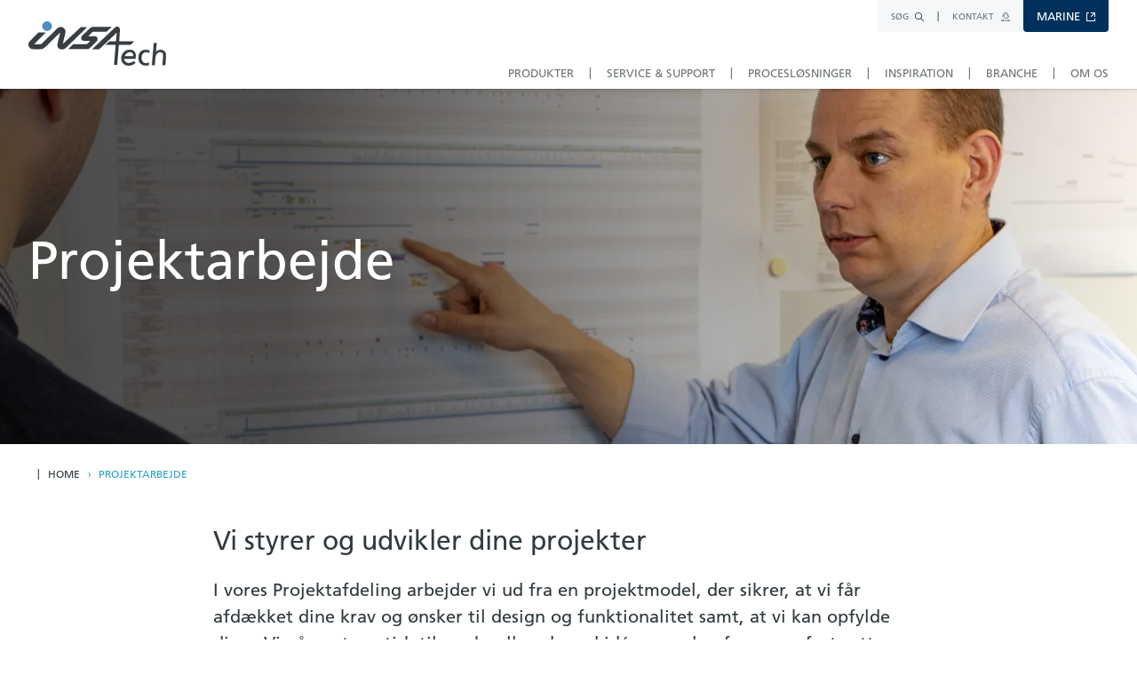

--- FILE ---
content_type: text/html; charset=utf-8
request_url: https://www.insatech.com/projektarbejde/
body_size: 26911
content:

<!DOCTYPE html>
<html lang="da">
<head>
    <!-- Google Tag Manager -->
<script>(function(w,d,s,l,i){w[l]=w[l]||[];w[l].push({'gtm.start':new Date().getTime(),event:'gtm.js'});var f=d.getElementsByTagName(s)[0],j=d.createElement(s),dl=l!='dataLayer'?'&l='+l:'';j.async=true;j.src='https://www.googletagmanager.com/gtm.js?id='+i+dl;f.parentNode.insertBefore(j,f);})(window,document,'script','dataLayer','GTM-N99VV3Z');</script>
<!-- End Google Tag Manager -->
    
<meta charset="UTF-8">
<meta name="viewport" content="width=device-width, initial-scale=1">
<meta http-equiv="X-UA-Compatible" content="ie=edge">

<link rel="preload" as="font" type="font/woff" crossorigin="" href="/assets/fonts/FrutigerLTStd-Roman.woff">

<!-- FAVICON -->
<link rel="apple-touch-icon" sizes="180x180" href="/assets/favicons/apple-touch-icon.png">
<link rel="icon" type="image/png" sizes="32x32" href="/assets/favicons/favicon-32x32.png">
<link rel="icon" type="image/png" sizes="16x16" href="/assets/favicons/favicon-16x16.png">
<link rel="manifest" href="/assets/favicons/site.webmanifest">
<link rel="mask-icon" color="#5bbad5" href="/assets/favicons/safari-pinned-tab.svg">
<link rel="shortcut icon" href="/assets/favicons/favicon.ico">
<meta name="msapplication-TileColor" content="#da532c">
<meta name="msapplication-config" content="/assets/favicons/browserconfig.xml">
<meta name="theme-color" content="#ffffff">
<!-- /FAVICON -->


<title>Projektarbejde - Vi styrer og udvikler dine projekter</title>

<meta name="viewport" content="width=device-width, initial-scale=1">
<meta name="title" content="Projektarbejde" />
<meta name="description" content="Vi udarbejder l&#xF8;sninger b&#xE5;de med og uden instrumentering, det kan for eksempel v&#xE6;re en udskiftning eller udvidelse af dit eksisterende system eller styring." />
<meta name="keywords" content="" />

<meta property="og:title" content="Projektarbejde" />
<meta property="og:description" content="Vi udarbejder l&#xF8;sninger b&#xE5;de med og uden instrumentering, det kan for eksempel v&#xE6;re en udskiftning eller udvidelse af dit eksisterende system eller styring." />
<meta property="og:image" content="" />
<meta property="og:url" content="https://www.insatech.com/projektarbejde/" />
<meta property="og:type" content="website" />


    <!-- LOAD FONTS -->
<link rel="preload" as="font" type="font/woff" crossorigin="" href="/assets/fonts/1475738/0811514e-6660-4043-92c1-23d0b8caaa2f.woff2">
<link rel="preload" as="font" type="font/woff" crossorigin="" href="/assets/fonts/1475742/f5a95cb0-6d5b-4eb4-b6a3-a529d5ccde25.woff2">
<link rel="preload" as="font" type="font/woff" crossorigin="" href="/assets/fonts/1475746/8c92eb68-ce37-4962-a9f4-5b47d336bd1c.woff2">
<link rel="preload" as="font" type="font/woff" crossorigin="" href="/assets/fonts/1475750/9e60a7b4-389b-4630-9fa6-1abd9be2035f.woff2">

<script type="text/javascript">
    var MTUserId = '786f6ef9-5608-4ae1-839d-a85af27e81f1';
    var MTFontIds = new Array();

    MTFontIds.push("1475738"); // Frutiger® W01 55 Roman
    MTFontIds.push("1475742"); // Frutiger® W01 56 Italic
    MTFontIds.push("1475746"); // Frutiger® W01 65 Bold
    MTFontIds.push("1475750"); // Frutiger® W01 66 Bold Italic

    (function () {
        var mtTracking = document.createElement('script');
        mtTracking.type = 'text/javascript';
        mtTracking.async = 'true';
        mtTracking.src = '/assets/fonts/mtiFontTrackingCode.js';

        (document.getElementsByTagName('head')[0] || document.getElementsByTagName('body')[0]).appendChild(mtTracking);
    })();
</script>

<style type="text/css">
    @font-face {
        /*font-family:"Frutiger LT W01_55 Roma1475738";*/
        font-family: "Frutiger LT";
        src: url("/assets/fonts/1475738/0811514e-6660-4043-92c1-23d0b8caaa2f.woff2") format("woff2"),url("/assets/fonts/1475738/aeae8cac-ba4d-40d2-bbcf-936f2c7dcfe6.woff") format("woff");
        font-weight: normal;
        font-style: normal;
        font-display: swap;
    }

    @font-face {
        /*font-family:"Frutiger LT W01_56 Italic";*/
        font-family: "Frutiger LT";
        src: url("/assets/fonts/1475742/f5a95cb0-6d5b-4eb4-b6a3-a529d5ccde25.woff2") format("woff2"),url("/assets/fonts/1475742/01f463dc-dba9-419f-9c9f-80ac2ee9f427.woff") format("woff");
        font-weight: normal;
        font-style: italic;
        font-display: swap;
    }

    @font-face {
        /*font-family:"Frutiger LT W01_65 Bold1475746";*/
        font-family: "Frutiger LT";
        src: url("/assets/fonts/1475746/8c92eb68-ce37-4962-a9f4-5b47d336bd1c.woff2") format("woff2"),url("/assets/fonts/1475746/9bdfdcac-bbd4-46a9-9280-056c9a4438a2.woff") format("woff");
        font-weight: bold;
        font-style: normal;
        font-display: swap;
    }

    @font-face {
        /*font-family:"Frutiger LT W01_66 Bold Italic";*/
        font-family: "Frutiger LT";
        src: url("/assets/fonts/1475750/9e60a7b4-389b-4630-9fa6-1abd9be2035f.woff2") format("woff2"),url("/assets/fonts/1475750/3048913e-d0c8-4b82-978a-aa862248bea4.woff") format("woff");
        font-weight: bold;
        font-style: italic;
        font-display: swap;
    }
</style>
<!-- /LOAD FONTS -->
    
<script>
    window.lazySizesConfig = window.lazySizesConfig || {};
    window.lazySizesConfig.customMedia = {
        '--small': '(max-width: 480px)',
        '--large': '(min-width: 481px)',
    };
    window.lazySizesConfig.loadHidden = false;
</script>


<!-- LOAD CRITICAL INLINE CSS -->
<style>
    .rte__content img {
        max-width: 100%;
        height: auto;
    }
</style>

<!-- Site Specific Styling SiteName-->
    <style>
        :root {
            --bg-color-scheme: #2EA3C8;
            --menu-top-text-color: #FFFFFF;
            --hover-color: #2EA3C8;
            --footer-bg-color: #2EA3C8;
            --footer-hover-color: #FFFFFF;
            --text-color: #2EA3C8;
            --pagination-color: 46, 163, 200;
            --slick-arrow-color: 46, 163, 200;
        }
    </style>

<!-- LOAD CRITICAL CSS -->
<style>/*! normalize.css v8.0.1 | MIT License | github.com/necolas/normalize.css */html{line-height:1.15;-webkit-text-size-adjust:100%}body{margin:0}main{display:block}h1{font-size:2em;margin:.67em 0}hr{box-sizing:content-box;height:0;overflow:visible}pre{font-family:monospace,monospace;font-size:1em}a{background-color:transparent}abbr[title]{border-bottom:none;text-decoration:underline;-webkit-text-decoration:underline dotted;text-decoration:underline dotted}b,strong{font-weight:bolder}code,kbd,samp{font-family:monospace,monospace;font-size:1em}small{font-size:80%}sub,sup{font-size:75%;line-height:0;position:relative;vertical-align:baseline}sub{bottom:-.25em}sup{top:-.5em}img{border-style:none}button,input,optgroup,select,textarea{font-family:inherit;font-size:100%;line-height:1.15;margin:0}button,input{overflow:visible}button,select{text-transform:none}[type=button],[type=reset],[type=submit],button{-webkit-appearance:button}[type=button]::-moz-focus-inner,[type=reset]::-moz-focus-inner,[type=submit]::-moz-focus-inner,button::-moz-focus-inner{border-style:none;padding:0}[type=button]:-moz-focusring,[type=reset]:-moz-focusring,[type=submit]:-moz-focusring,button:-moz-focusring{outline:1px dotted ButtonText}fieldset{padding:.35em .75em .625em}legend{box-sizing:border-box;color:inherit;display:table;max-width:100%;padding:0;white-space:normal}progress{vertical-align:baseline}textarea{overflow:auto}[type=checkbox],[type=radio]{box-sizing:border-box;padding:0}[type=number]::-webkit-inner-spin-button,[type=number]::-webkit-outer-spin-button{height:auto}[type=search]{-webkit-appearance:textfield;outline-offset:-2px}[type=search]::-webkit-search-decoration{-webkit-appearance:none}::-webkit-file-upload-button{-webkit-appearance:button;font:inherit}details{display:block}summary{display:list-item}template{display:none}[hidden]{display:none}*{box-sizing:border-box}body{font-size:15px;font-family:"Frutiger LT",arial,sans-serif;color:#313b3f;background-color:#fff}h1,h2,h3,h4,h5{font-weight:400;overflow-wrap:break-word;word-break:break-word}h1{font-size:60px;line-height:65px}h2{font-size:35px;line-height:40px}h3{font-size:30px;line-height:40px}h4{font-size:20px;line-height:30px}h5{font-size:18px;line-height:28px}p{font-size:15px;line-height:25px}p.lead{font-size:20px;line-height:30px}a{text-decoration:none;color:inherit}a:active{color:inherit}small{font-size:11px;line-height:15px}button{border:none;cursor:pointer;outline:0}ul{padding-left:0;list-style:none}ol{padding-left:0;list-style:none}hr{appearance:none;outline:0;border:none;height:1px;background-color:rgba(255,255,255,.15)}blockquote{margin-left:0;margin-right:0;padding-left:0;color:var(--text-color);font-size:20px;line-height:30px}blockquote>span:before{content:"“";margin-right:10px}blockquote>span:after{content:"”";margin-left:10px}blockquote>cite{display:block;width:100%;font-size:.75em}blockquote>cite:before{content:"-";display:inline-block;margin-right:.5em}table{border-spacing:0;border-collapse:collapse}table td p{line-height:unset;margin:0}table td p+*{margin-top:1em}table thead th{font-weight:400;text-align:left;font-size:20px;line-height:30px;padding-top:10px;padding-bottom:10px}table thead tr{border-width:2px}table tr{border-bottom:1px solid rgb(174.5625,187.3303571429,192.4375);border-collapse:collapse}table tr td{padding-top:15px;padding-bottom:10px;vertical-align:top}table tr:first-child td,table tr:first-child th{padding-top:25px}table tbody th{padding-top:15px;padding-bottom:10px;vertical-align:top;text-align:left}@media (max-width:768px){table tr{display:flex;flex-direction:column;padding-top:15px;padding-bottom:10px}table tr td,table tr th{padding-top:0;padding-bottom:0}table tbody tr:first-child td:not(first-child){padding-top:0}}select{line-height:50px}article h1,article h2,article h3,article h4,article h5{margin-top:30px;margin-bottom:15px}article a:not(.btn){color:#2ea3c8;cursor:pointer}article a:not(.btn):hover{text-decoration:underline}article ul li{position:relative;padding-left:20px;line-height:25px;list-style:none}article ul li:before{content:"•";position:absolute;top:0;left:0;line-height:25px;color:var(--bg-color-scheme)}article ol li{position:relative;padding-left:20px;line-height:25px;list-style:none}article ol li::before{content:counter(list-item) ".";position:absolute;top:0;left:0;line-height:25px;color:var(--bg-color-scheme)}article table{width:100%}form{appearance:none}form fieldset>:first-child{margin-top:0}fieldset{padding:0;margin:0;border:none}input{appearance:none;border:none;outline:0;padding:0}.form__input{display:flex}.form__input label{min-width:150px;text-transform:uppercase;padding-right:15px}.form__input select,.form__input textarea{width:100%}@media (min-width:769px){.form__input input{width:auto}}.form__input+.form__input,.form__input+button[type=submit],.form__input+fieldset{margin-top:10px}.form__input+.error__list+.form__input{margin-top:10px}.form__input-label-colon{color:#313b3f}.input{border:1px solid rgba(49,59,63,.25);padding:15px 15px;border-radius:4px;min-height:50px;background-color:#fff}.input.input--select{padding:0;border:none}.input.input--check,.input.input--multiple-check,.input.input--radio,.input.input--radio-group,.input.input--textarea{padding:0;border:none;background:0 0;min-height:unset}.input.input--multiple-check,.input.input--radio-group{flex-direction:column}.input input[type=email],.input input[type=tel],.input input[type=text]{flex-grow:1}.input input[type=file]{display:none}.input input[type=password]{color:#313b3f;flex-grow:1}.input textarea{border:1px solid rgba(49,59,63,.25);padding:15px 15px;border-radius:4px;min-height:50px;background-color:#fff;width:100%;resize:none}.input :-ms-input-placeholder{color:#bcc5cc}.input ::placeholder{color:#bcc5cc}.input.error{border:1px solid rgba(255,0,0,.5)}.input .input__label--small{font-size:12px;line-height:1.4;text-transform:none}.input .input__label--reg{font-size:15px;text-transform:none}.input .field-validation-error{padding:0;margin:0;font-size:10px;position:absolute;bottom:3px;left:15px;line-height:1;color:red}.input .field-validation-error:empty{display:none}.input--select .ss-content .ss-list{max-height:300px}.input--select .ss-content .ss-list .ss-option{padding-top:1em;padding-bottom:.8em}.input--select .ss-content .ss-list .ss-option:hover{background-color:#bcc5cc}.error__list{padding:0;margin:0;font-size:10px;position:absolute;bottom:3px;left:15px;line-height:1;color:silver}.error__list li{line-height:1}.error__list li:only-child{padding-left:0}.error__list li:only-child:before{display:none}.umbraco-form .input{position:relative}.umbraco-form h4{margin-top:20px;margin-bottom:10px}.error{position:relative}.error.input--check,.error.input--radio{border:none}.error.input--check .input__toggle:before,.error.input--radio .input__toggle:before{border:1px solid rgba(255,0,0,.5)}.error.input--check+.error__list,.error.input--radio+.error__list{position:relative;left:30px;padding-top:10px;padding-bottom:10px}.input--file label{width:100%;display:flex;flex-direction:row;padding:0}.input--file label span:first-child{display:inline-block;width:150px;min-width:150px}.input--file label span:nth-child(2){display:inline-block;flex-grow:1;text-transform:none;color:#bcc5cc;cursor:pointer;white-space:nowrap;overflow:hidden;text-overflow:ellipsis}.input--file label .icon{flex-grow:0;color:var(--text-color);cursor:pointer}.input--file.input--filled label span:nth-child(2){color:currentColor}.input--check .input__toggle:before{background-color:#fff}.input--radio .input__toggle:before{background-color:#fff}.input--check,.input--radio{display:flex}.input--check input,.input--radio input{display:none}.input--check .input__toggle,.input--radio .input__toggle{position:absolute;order:1;z-index:0;width:1em;height:1em;display:inline-block}.input--check .input__toggle:before,.input--radio .input__toggle:before{content:"";position:absolute;top:0;left:0;display:inline-block;width:1em;height:1em;border-radius:4px;border:1px solid rgba(49,59,63,.25);vertical-align:middle;margin-right:10px}.input--check .input__toggle:after,.input--radio .input__toggle:after{content:"";position:absolute;top:0;left:0}.input--check label,.input--radio label{order:2;position:relative;z-index:1;cursor:pointer}.input--check label span,.input--radio label span{display:inline-block;padding-left:30px}.input--check input:checked+.input__toggle:after,.input--radio input:checked+.input__toggle:after{display:inline-block}.input--check+.form__input:not(.input--check):not(.input--radio),.input--radio+.form__input:not(.input--check):not(.input--radio){margin-top:25px}.input--check .field-validation-error,.input--multiple-check .field-validation-error,.input--radio .field-validation-error,.input--radio-group .field-validation-error{bottom:-12px;left:30px}.input--check+button[type=submit],.input--multiple-check+button[type=submit],.input--radio+button[type=submit],.input--radio-group+button[type=submit]{margin-top:35px}.input--check .input__toggle:after{content:"+";font-size:1.4em;line-height:1em;transform:translate(.15em,-.15em) rotate(45deg);color:var(--bg-color-scheme);display:none}.block--filters .input--check .input__toggle:after{content:"✔";font-size:.85em;line-height:1em;transform:translate(.2em,.2em) rotate(10deg)}.input--radio .input__toggle:before{border-radius:50%}.input--radio .input__toggle:after{content:"";width:1em;height:1em;border-radius:50%;color:var(--bg-color-scheme);vertical-align:middle;background-color:var(--bg-color-scheme);box-shadow:0 0 0 .15em #fff inset;z-index:0;display:none;margin-top:1px;margin-left:1px}.input--search{line-height:45px;height:45px;min-height:45px;padding-top:0;padding-bottom:0;padding-right:0;padding-left:0;display:flex;border:none}.input--search .btn{line-height:45px;height:45px;border-radius:0;padding-top:0;padding-left:15px;padding-right:15px;padding-bottom:0;border-bottom-right-radius:4px;border-top-right-radius:4px}.input--search .btn .icon{width:20px;height:20px}.input--search input{min-height:45px;margin:0;padding:0;flex-grow:1;font-size:18px;border-bottom-left-radius:4px;border-top-left-radius:4px;border:1px solid #fff;padding-left:20px;padding-right:20px}@media (max-width:767px){article blockquote{display:block;padding-left:20px;padding-right:20px}.input--text{flex-direction:column}.input--text label+input{margin-top:5px}.input--text .datepickerfield{margin-top:5px}}@media (min-width:768px){h1{font-size:60px;line-height:65px}h2{font-size:30px;line-height:40px}h3{font-size:25px;line-height:35px}h4{font-size:20px;line-height:30px}h5{font-size:18px;line-height:28px}p{font-size:15px;line-height:25px}p.lead{font-size:20px;line-height:30px}.input--search .btn .icon.icon--search{display:none}.input--search .btn .icon.icon--arrow{display:inline-block}.heading{display:flex;align-items:center}.heading:after{content:"";display:inline-block;width:auto;height:2px;background-color:currentColor;flex-grow:1;margin-left:2em;opacity:.25}}.rte__content img{max-width:100%;height:auto}section.block.block--cta.cta.block--bg-blue{background-color:#2ea3c8;color:#313b3f}section.block:not(.block--herobanner).block--bg-blue{background-color:rgba(46,163,200,.05);color:#313b3f}section.block:not(.block--herobanner).block--bg-blue+.umb-block-list .block--contact,section.block:not(.block--herobanner).block--bg-blue+.umb-block-list .block--rte{padding-top:80px}section.block:not(.block--herobanner).block--bg-darkgrey{background-color:#313b3f;color:#fff}section.block:not(.block--herobanner).block--bg-lightgrey{background-color:rgba(188,197,204,.2);color:#313b3f}section.block:not(.block--herobanner).block--bg-marineblue{background-color:#00305b;color:#fff}section.block:not(.block--herobanner).block--bg-purple{background-color:#766eaa;color:#fff}section.block:not(.block--herobanner).block--bg-petrol{background-color:#34a4a2;color:#fff}section.block:not(.block--herobanner).block--bg-green{background-color:#89bf98;color:#fff}section.block:not(.block--herobanner).block--bg-sand{background-color:#9fa59a;color:#fff}section.block:not(.block--herobanner).block--with-logo{position:relative;overflow:hidden}section.block:not(.block--herobanner).block--with-logo>*{position:relative;z-index:1}section.block:not(.block--herobanner).block--with-logo .block__graphic{position:absolute;top:0;right:0;opacity:.075;z-index:2;transform:translate(0,-90px)}section.block:not(.block--herobanner).block--with-logo .block__graphic .icon{fill:#fff;width:766px;height:766px}section.block:not(.block--herobanner).block--with-logo .block__graphic img{width:766px;height:766px}.block__graphic{pointer-events:none}.block--nav{background-color:rgba(188,197,204,.15)}@media (max-width:767px){.block--nav{display:none}}.breadcrumb{font-size:12px;line-height:1;text-transform:uppercase;padding-top:1em;padding-bottom:1em;margin-bottom:25px;padding-left:10px;padding-right:10px}.breadcrumb ul{display:flex;justify-content:left;flex-wrap:wrap}.breadcrumb ul li{display:flex;vertical-align:middle;margin-top:4px}.breadcrumb ul li:last-child{color:#2ea3c8}.breadcrumb ul li+li:before{content:"›";display:inline-block;margin-left:.75em;margin-right:.75em}.breadcrumb ul li:first-child:before{content:"|";display:inline-block;margin-right:.75em;transition:all .5s;transform:scaleY(1) translateY(-1px);transform-origin:center}.breadcrumb ul:hover li:first-child:before{transform:scaleY(1.5) translateY(-1px)}.breadcrumb a:hover{color:var(--hover-color)}.icon{width:1em;height:1em;fill:currentColor;vertical-align:middle}.btn{cursor:pointer;border-radius:5px;background-color:var(--bg-color-scheme);padding:5px 5px;color:#fff;display:inline-block;line-height:1;border:1px solid var(--bg-color-scheme);transition:all .25s}.btn span{vertical-align:middle;text-transform:uppercase;color:#fff}.btn.btn--icon-only{padding:0}.btn .icon{fill:#fff}.btn .icon+span{margin-left:5px}.btn:hover{background-color:#fff;border:1px solid var(--bg-color-scheme);color:var(--bg-color-scheme)}.btn:hover .icon{fill:var(--bg-color-scheme)}.btn:hover span{color:var(--bg-color-scheme)}.btn.btn--alt{background-color:transparent;border-color:transparent;color:#2ea3c8;padding-left:0;padding-right:0;font-size:13px}.btn.btn--alt .icon{width:16px;height:16px}.btn.btn--alt span{line-height:1}.btn.btn--alt.btn--white{color:currentColor}.btn.btn--alt.btn--white .icon{fill:currentColor}.btn.btn--alt:hover{color:var(--bg-color-scheme)}.btn.btn--large{font-size:15px;padding:8px 10px}.btn.btn--larger{font-size:15px;padding:10px 20px 10px 15px}.btn.btn--larger .icon{width:20px;height:20px}.btn.btn--bg-white{color:var(--bg-color-scheme);background-color:#fff;border:1px solid var(--bg-color-scheme)}.btn.btn--bg-white:hover{color:#fff;background-color:var(--bg-color-scheme)}.btn.btn--bg-white:hover .icon{fill:#fff}.btn.btn--bg-white:hover span{color:#fff}.btn.btn--bg-white .icon{fill:var(--bg-color-scheme)}.btn.btn--bg-white span{color:var(--bg-color-scheme)}.btn.btn--bg-white.btn--opaque{border:1px solid #fff;color:#fff}.btn.btn--bg-white.btn--opaque:hover{border:1px solid var(--bg-color-scheme);color:var(--bg-color-scheme)}.btn.btn--opaque{background-color:transparent;border:1px solid var(--bg-color-scheme);color:var(--bg-color-scheme)}.btn.btn--opaque:hover{background-color:transparent;border:1px solid #fff;color:#fff}.btn.btn--extra{background-color:#868d91;border:none;color:#fff;display:flex;padding:10px;flex-direction:row;align-items:center}.btn.btn--extra .icon{width:24px;height:24px}.btn.btn--extra span small{display:block;font-size:9px;line-height:12px}.btn.btn--extra span em{font-size:13px;line-height:13px;font-style:normal;text-transform:uppercase}.btn.btn--extra:hover{background-color:var(--bg-color-scheme)}.block{position:relative;margin-top:0}.block.block--wide .block__inner{max-width:none}.block:not(.block--herotabs)+.block:not(.block--wide):not(.block--cta):not(.block--herotabs):not(.tabcontent):not([class*=block--bg-]):not(.block--downloads){margin-top:50px}.block:not(.block--herotabs)+.block:not(.block--wide):not(.block--cta):not(.block--herotabs):not(.tabcontent):not([class*=block--bg-]):not(.block--downloads).block--nav{margin-top:0;margin-bottom:0}@media (max-width:768px){.block:not(.block--herotabs)+.block:not(.block--wide):not(.block--cta):not(.block--herotabs):not(.tabcontent):not([class*=block--bg-]):not(.block--downloads).block--metadata{margin-top:45px}}.block:last-of-type[class*=block--bg-]{margin-bottom:0}.block__inner{max-width:1216px;width:100%;margin:0 auto}.header{background-color:#fff;box-shadow:0 .0625rem 0 rgba(0,0,0,.1);position:sticky;top:0;z-index:10}.header__inner{display:flex;max-width:1216px;margin:0 auto;position:relative}nav ul{list-style:none}@media (max-width:768px){.header{position:fixed;width:100%}.header+*{padding-top:50px}.header__inner{padding-left:15px;padding-right:15px}}@media (min-width:769px){.header{padding-left:20px;padding-right:20px}.header:after{content:"";position:absolute;top:100%;left:0;width:100%;background-color:transparent;pointer-events:none;height:5px;box-shadow:inset 0 3px 3px rgba(0,0,0,.05)}.header__inner{height:100px}}.branding{display:flex;flex-grow:1;align-items:center;min-width:25%}.branding a{display:block}.branding img{height:23px;width:auto}@media (min-width:769px){.branding img{height:50px}}@keyframes shake-horizontal{0%,100%{transform:translateX(0)}10%,30%,50%,70%{transform:translateX(-2px)}20%,40%,60%{transform:translateX(2px)}80%{transform:translateX(1px)}90%{transform:translateX(-1px)}}.menu--main{display:none}.menu--main ul{padding:0;list-style:none}.navmenu{margin:0;padding:0;font-size:18px}.navmenu__sub{display:none}.navmenu__item span{text-transform:uppercase}.navmenu__item svg{fill:var(--text-color)}.navmenu__previous{font-size:13px;padding-left:15px;padding-right:15px;padding-top:10px;padding-bottom:10px;border-bottom:1px solid #bcc5cc;display:none}.navmenu__previous .icon,.navmenu__previous span{vertical-align:middle;display:inline-block}.navmenu__previous .icon{transform-origin:center;transform:scaleX(-1);fill:var(--text-color)}.navmenu__previous .icon+span{margin-left:5px}.navmenu__previous+a:hover span{color:var(--hover-color)}@media (max-width:768px){.mobile-menu-active .menu--main{display:flex;position:fixed;top:50px;left:0;width:100%}.mobile-menu-active nav{width:100%}.mobile-menu-active.navmenu--has-open>.navmenu__sub{display:block}.navmenu{width:100%;height:calc(100vh - 50px);position:relative;border-top:1px solid rgb(216.9576271186,222.0677966102,226.0423728814);overflow-y:auto}.navmenu:before{content:"";position:absolute;top:0;left:0;height:100%;width:100%;background-color:rgba(0,0,0,.5);z-index:0}.navmenu>*{position:relative;z-index:1}.navmenu>.navmenu__item{background-color:#fff}.navmenu>.navmenu__item+.navmenu__item{border-top:1px solid rgb(216.9576271186,222.0677966102,226.0423728814)}.navmenu.navmenu--has-open>.navmenu__item:not(.active){display:none}.navmenu__item{display:flex;flex-direction:column}.navmenu__item>a{display:flex;width:100%;justify-content:space-between;align-items:center}.navmenu__item>a>span{flex-grow:1;padding-top:20px;padding-bottom:20px;padding-left:15px;padding-right:15px}.navmenu__item.navmenu__item--opened{height:100%}.navmenu__item.navmenu__item--opened>.navmenu__previous{display:block}.navmenu__item.navmenu__item--opened>a{display:none}.navmenu__item.navmenu__item--opened>.navmenu__sub{display:block}.navmenu__item.navmenu__item--opened:not(:first-child){border-top:0 solid #bcc5cc}.navmenu__item.active>.navmenu__sub{display:block}.navmenu__item.navmenu__item--has-sub>a svg{min-width:60px}.navmenu__item.navmenu__item--child-opened{overflow-y:hidden}.navmenu__item.navmenu__item--child-opened>.navmenu__previous{display:none}.navmenu__item.navmenu__item--child-opened>.navmenu__sub{overflow-y:hidden}.navmenu__item.navmenu__item--child-opened>.navmenu__sub>.navmenu__item:not(.active){display:none}.navmenu__item.navmenu__item--stylized{background-color:#00305b;color:#fff}.navmenu__item.navmenu__item--stylized .icon{fill:currentColor}.navmenu__sub.navmenu__depth--1{height:100%;background-color:rgb(216.9576271186,222.0677966102,226.0423728814);overflow-y:auto}.navmenu__sub.navmenu__depth--1>.navmenu__item+.navmenu__item{border-top:1px solid #bcc5cc}.navmenu__sub.navmenu__depth--2{height:100%;background-color:#bcc5cc;overflow-y:auto}.navmenu__sub.navmenu__depth--2>.navmenu__item+.navmenu__item{border-top:1px solid rgb(173.5211864407,184.4661016949,192.9788135593)}.navmenu__item:not(.navmenu__item--has-sub)>a .icon{display:none}.not--megamenu.not--megamenu .navmenu__item--has-sub{position:relative}.not--megamenu.not--megamenu .navmenu__item--has-sub.active .megamenu__subtoggler{display:none}}@media (min-width:769px){.menu--main{display:flex;align-items:flex-end}.navmenu{position:static;vertical-align:middle;font-size:13px}.navmenu>.navmenu__item{display:inline-block;vertical-align:middle}.navmenu>.navmenu__item>a{display:inline-block;line-height:35px}.navmenu>.navmenu__item+.navmenu__item{vertical-align:middle}.navmenu>.navmenu__item+.navmenu__item::before{content:"|";display:inline-block;margin-left:1em;margin-right:1em;opacity:.7}.navmenu>.navmenu__item+.navmenu__item span{vertical-align:middle;width:100%}.navmenu>.navmenu__item span{opacity:.7;vertical-align:middle}.navmenu>.navmenu__item:not(.navmenu__item--child-opened) .navmenu__sub.navmenu__depth--1 .navmenu__item>a{max-width:100%}.navmenu>.navmenu__item.active>a span,.navmenu>.navmenu__item:hover>a span{color:var(--hover-color)}.navmenu__item span{text-transform:uppercase}.navmenu__item a .icon{display:none}.navmenu__item.navmenu__item--mobile-only{display:none}.navmenu__item--has-sub:not(.megamenu) .navmenu__sub{position:absolute;top:100%;right:0;background-color:rgb(242.25,242.25,242.25);filter:drop-shadow(0 4px 2px rgba(0, 0, 0, .5))}.navmenu__item--has-sub:not(.megamenu) .navmenu__sub.navmenu__depth--1{width:100%;border-bottom-left-radius:5px;border-bottom-right-radius:5px;padding-top:20px;padding-bottom:20px;width:750px}.navmenu__item--has-sub:not(.megamenu) .navmenu__sub.navmenu__depth--1 a{position:relative;padding-top:10px;padding-bottom:10px}.navmenu__item--has-sub:not(.megamenu) .navmenu__sub.navmenu__depth--1 a:after{content:"";width:100%;height:1px;display:block;background:rgba(188,197,204,.5);position:absolute;bottom:0}.navmenu__item--has-sub:not(.megamenu) .navmenu__sub.navmenu__depth--1>.navmenu__item--has-sub>a .icon{display:block;flex-grow:0}.navmenu__item--has-sub:not(.megamenu) .navmenu__sub.navmenu__depth--1 .navmenu__item{padding-left:30px;padding-right:30px}.navmenu__item--has-sub:not(.megamenu) .navmenu__sub.navmenu__depth--1 .navmenu__item>a{max-width:210px;display:flex;position:relative;z-index:1;justify-content:space-between}.navmenu__item--has-sub:not(.megamenu) .navmenu__sub.navmenu__depth--1 .navmenu__item>a span{padding-right:15px}.navmenu__item--has-sub:not(.megamenu) .navmenu__sub.navmenu__depth--1 .navmenu__item.active>a,.navmenu__item--has-sub:not(.megamenu) .navmenu__sub.navmenu__depth--1 .navmenu__item:hover>a{color:var(--hover-color)}.navmenu__item--has-sub:not(.megamenu) .navmenu__sub.navmenu__depth--1 .navmenu__item:last-child>a:after{display:none}.navmenu__item--has-sub:not(.megamenu) .navmenu__sub.navmenu__depth--2{top:0;right:0;width:100%;padding-left:260px;z-index:0;border-bottom-left-radius:5px;border-bottom-right-radius:5px;overflow:hidden;min-height:100%;padding-top:20px;padding-bottom:30px!important}.navmenu__item--has-sub:not(.megamenu) .navmenu__sub.navmenu__depth--2:before{content:"";display:block;position:absolute;top:0;height:100%;width:100%;background:#bcc5cc;background:linear-gradient(90deg,rgb(173.5211864407,184.4661016949,192.9788135593) 0,#bcc5cc 5%,#bcc5cc 100%)}.navmenu__item--has-sub:not(.megamenu) .navmenu__sub.navmenu__depth--2 .navmenu__item{padding-left:35px;padding-right:35px}.navmenu__item--has-sub:not(.megamenu) .navmenu__sub.navmenu__depth--2 .navmenu__item a{max-width:100%}.navmenu__item--has-sub:not(.megamenu) .navmenu__sub.navmenu__depth--2 .navmenu__item a:after{background-color:rgba(49,59,63,.15)}.navmenu__item--has-sub:not(.megamenu).active>.navmenu__sub{display:block}.megamenu.megamenu>.navmenu__sub{position:absolute;top:100%;right:0;background-color:rgb(242.25,242.25,242.25);filter:drop-shadow(0 4px 2px rgba(0, 0, 0, .5));width:100%;padding-top:30px;padding-bottom:20px;padding-left:15px;padding-right:15px;border-bottom-left-radius:5px;border-bottom-right-radius:5px}.megamenu.megamenu>.navmenu__sub>.navmenu__item>a span{font-weight:700}.megamenu.megamenu>.navmenu__sub .navmenu__item--has-sub{display:block;width:33.3333333333%;padding-left:15px;padding-right:15px}.megamenu.megamenu>.navmenu__sub .navmenu__sub{display:block;position:relative;top:auto;right:auto;width:100%;z-index:0;border-bottom-left-radius:0;border-bottom-right-radius:0;min-height:0;padding-top:10px;padding-bottom:20px;padding-right:0;padding-left:0;background-color:inherit;filter:none}.megamenu.megamenu>.navmenu__sub .navmenu__sub:before{display:none}.megamenu.megamenu>.navmenu__sub .navmenu__sub .navmenu__item{padding-left:0;padding-right:0;border-bottom:1px solid rgba(188,197,204,.5)}.megamenu.megamenu>.navmenu__sub .navmenu__sub .navmenu__item a{display:block;padding-top:.65em;padding-bottom:.65em}.megamenu.megamenu>.navmenu__sub .navmenu__sub .navmenu__item a:hover{color:var(--hover-color)}.megamenu.megamenu>.navmenu__sub .navmenu__sub .navmenu__item span{text-transform:none}.megamenu.megamenu.active>.navmenu__sub{display:flex;flex-wrap:wrap}.megamenu.megamenu.megamenu--has-featured>.navmenu__sub{padding-right:215px;min-height:450px}.navmenu__item--featured{display:block;position:absolute;top:30px;right:30px;max-width:170px}.navmenu__item--featured img{width:100%;height:auto;padding:10px}.navmenu__featured--cta{padding:15px;background-color:rgb(229.5,229.5,229.5)}.navmenu__featured--cta>span{font-weight:700}.navmenu__featured--cta hr{background-color:rgba(var(--bg-color-scheme),.5)}.navmenu__featured--cta a .icon{display:inline-block}.navmenu__featured--cta a span{color:var(--bg-color-scheme)}}@media (max-width:1024px){.navmenu__item--featured{flex-direction:row;padding:10px}.navmenu__item--featured img{padding:0}.navmenu__item--featured .navmenu__featured--cta{padding:20px;background-color:rgb(242.25,242.25,242.25)}.navmenu__item--featured .navmenu__featured--cta hr{background-color:var(--bg-color-scheme)}.navmenu__item--featured .navmenu__featured--cta svg{margin-left:0;margin-right:0}.megamenu__subtoggler{position:absolute;top:0;right:0;height:100%;width:60px;z-index:1}.navmenu__item--mobile-ignore-link .megamenu__subtoggler{width:100%}.megamenu.megamenu .navmenu__item--has-sub{position:relative}.megamenu.megamenu .navmenu__item--has-sub.active .megamenu__subtoggler{display:none}}@media (min-width:1025px){.megamenu.megamenu>.navmenu__sub .navmenu__item--has-sub{width:20%}.navmenu__item--featured{display:block;position:absolute;top:30px;right:30px;max-width:170px}.navmenu__item--featured img{padding:0}.megamenu__subtoggler{display:none}}.menu--top nav{font-size:25px}.menu--top nav ul{padding:0;margin:0}.menu--top nav ul li{display:inline-block}.menu--top .icon--exit{display:none}@media (max-width:768px){.menu--top nav ul li{line-height:50px}.menu--top nav ul li.stylized{display:none}.menu--top nav ul li+li{padding-left:10px}.menu--top nav ul li:not(.stylized) span{display:none}#searchToggle.active .icon--exit{display:inline-block;width:.8em;height:.8em}#searchToggle.active .icon--search{display:none}}@media (min-width:769px){.menu--top{position:absolute;top:0;right:0}.menu--top nav{font-size:10px}.menu--top nav ul{display:flex}.menu--top nav ul li{display:inline-flex;flex-direction:row;align-items:center}.menu--top nav li{background-color:rgba(188,197,204,.15)}.menu--top nav li a{line-height:35px;display:block;padding-right:15px;padding-left:15px}.menu--top nav li span{opacity:.7;text-transform:uppercase;vertical-align:middle}.menu--top nav li i{vertical-align:middle;margin-left:.45em}.menu--top nav li.stylized{background-color:var(--bg-color-scheme);color:var(--menu-top-text-color);border-bottom-left-radius:4px;border-bottom-right-radius:4px}.menu--top nav li.stylized:before{display:none}.menu--top nav li.stylized:after{display:none}.menu--top nav li.stylized span{opacity:1;font-size:13px}.menu--top nav li:nth-child(2):before{content:"|";display:inline-block}}.insatech .menu--top nav ul li:nth-child(1):hover{color:#2ea3c8}.insatech .menu--top nav ul li:nth-child(2):hover{color:#2ea3c8}.insatech .menu--top nav ul li:nth-child(2):hover::before{color:#313b3f}.insatech .menu--top nav ul li.stylized{background-color:#00305b}.marine .menu--top nav ul li:nth-child(1):hover{color:#2ea3c8}.marine .menu--top nav ul li:nth-child(2):hover{color:#2ea3c8}.marine .menu--top nav ul li:nth-child(2):hover::before{color:#313b3f}.marine .menu--top nav ul li.stylized{background-color:#2ea3c8}.menu-toggle{position:relative;display:block;width:26px;height:20px;background:0 0;border-top:4px solid;border-bottom:4px solid;color:#000;font-size:0;transition:all .25s ease-in-out}.menu-toggle:after,.menu-toggle:before{content:"";display:block;width:100%;height:4px;position:absolute;top:50%;left:50%;background:currentColor;transform:translate(-50%,-50%);transition:transform .25s ease-in-out}button:hover{color:rgb(38.25,38.25,38.25)}button.is-active{border-color:transparent}button.is-active:before{transform:translate(-50%,-50%) rotate(45deg);border-radius:5px;height:3px}button.is-active:after{transform:translate(-50%,-50%) rotate(-45deg);border-radius:5px;height:3px}.menu--burger{display:flex;align-items:center;padding-left:15px}@media (min-width:769px){.menu--burger{display:none}}.block--intro{padding-left:20px;padding-right:20px;padding-top:10px;padding-bottom:50px;margin-bottom:50px}.block--intro .block__inner{max-width:800px}.block--intro[class*=block--bg]{margin-bottom:0}.block--intro .intro__content{display:flex;flex-direction:column;width:100%;align-items:center}.block--intro .intro__content article :first-child{margin-top:0}.block--intro .intro__content article p a.btn{background-color:var(--bg-color-scheme);border:1px solid var(--bg-color-scheme)}.block--intro .intro__content article p a.btn:hover{background-color:#fff;color:var(--bg-color-scheme)}.block--intro .intro__content figure{display:block;margin:0;padding:0;flex-grow:1}.block--intro .intro__content figure img{display:block;width:250px;height:auto}.block--intro img{margin-bottom:16px;width:100%;height:auto}@media (min-width:769px){table tbody th:first-child{width:250px}.block--intro .intro__content{flex-direction:row}.block--intro article{flex-grow:1;order:1}.block--intro figure{order:2;width:250px;min-width:250px}.block--intro figure+article{padding-right:20px}}.block--rte{padding-left:20px;padding-right:20px;margin-bottom:80px}.block--rte .block__inner{max-width:800px}.block--rte .rte__content>:first-child{margin-top:0}.block--rte .rte__content .umbraco-forms-hidden{display:none}.block--rte .rte__content .umbraco-forms-navigation button,.block--rte .rte__content .umbraco-forms-navigation input{margin-top:10px}.block--rte .rte__content img{max-width:100%;height:auto}.block--rte .rte__content form{margin-top:50px}.block--rte .rte__content form h3+p{line-height:20px}.block--rte .rte__content form p.clear button{background-color:var(--bg-color-scheme);border:1px solid var(--bg-color-scheme)}.block--rte .rte__content form p.clear button:hover{background-color:#fff;color:var(--text-color)}.block--rte .rte__content form button{background-color:var(--bg-color-scheme);border:1px solid var(--bg-color-scheme)}.block--rte .rte__content form button:hover{background-color:#fff;color:var(--text-color)}.block--rte .rte__content a.btn{background-color:var(--bg-color-scheme);border:1px solid var(--bg-color-scheme)}.block--rte .rte__content a.btn:hover{background-color:#fff;color:var(--text-color)}.block--rte[class*=block--bg]{padding-top:50px;padding-bottom:50px;margin-bottom:0}.block--rte p img{max-width:100%;height:auto}.block--rte p>img{margin-top:1em;margin-bottom:1em;border-radius:4px;overflow:hidden}.block--metadata{padding-left:20px;padding-right:20px;margin-bottom:0}.block--metadata .block__inner{max-width:800px}.block--metadata+.block--rte{margin-top:25px!important}.block--metadata p{margin:0}.block--metadata .metadata__date,.block--metadata .metadata__tag{font-size:20px;line-height:30px;vertical-align:middle}.block--metadata .metadata__date{margin-right:.35em}.block--metadata .metadata__tag{margin-left:.35em}@media (max-width:768px){.block--rte article h4{font-size:18px;line-height:28px}.block--rte article>h4:first-child{margin-top:10px}.block--metadata+.block--rte{margin-top:10px!important}}.plyr__video-wrapper.plyr__video-embed{padding-bottom:56.25%!important}.breadcrumb_container{background-color:#fff;z-index:1}.hero_tab_height_zero{height:0}@media (max-width:768px){.hero_tab_height_zero{height:auto}.reduce_hero_tab_height{height:57px}}.extra__display{display:flex}section:target::before{display:block;content:" ";margin-top:-60px;height:60px;visibility:hidden;pointer-events:none}.btn--bg-marine{background-color:#00305b;border:1px solid #00305b}.btn--bg-marine:hover{background-color:#fff;border:1px solid #00305b;color:#00305b}.footer__social li a{background-color:var(--bg-color-scheme);border:1px solid var(--bg-color-scheme)}.footer__social li a:hover{background-color:var(--footer-hover-color);color:var(--footer-bg-color)}svg #i-play path:nth-child(2){fill:var(--bg-color-scheme)}.pika-table{display:table!important;table-layout:fixed!important;width:100%!important;border-collapse:collapse!important}.pika-table tr{display:table-row!important}.pika-table td,.pika-table th{display:table-cell!important;width:14.2857143%!important;text-align:center!important;vertical-align:middle!important}.pika-button{display:block!important;width:100%!important;box-sizing:border-box!important}.grecaptcha-badge{visibility:hidden!important}.pika-button,.pika-single,.pika-table th{color:#313b3f}.pika-single{border-radius:4px;border-color:rgba(49,59,63,.25)}.pika-button{background:#ebefef}.is-today .pika-button{color:var(--bg-color-scheme)}.is-selected .pika-button{background:var(--bg-color-scheme)}.is-selected.is-today .pika-button{color:#fff}.pika-button:hover{color:#121212;background:#de951b}.pika-table tr{border-bottom-color:rgba(188,197,204,.5803921569)}.banner{position:relative;overflow:hidden;color:#fff}.banner:before{content:"";display:block;position:absolute;top:0;left:0;width:100%;height:100%;z-index:1;background:#000;background:linear-gradient(90deg,rgba(0,0,0,.65) 0,rgba(0,0,0,.65) 25%,rgba(0,0,0,0) 100%)}.banner__video{width:100%;height:100%;position:absolute;left:0;top:0;z-index:0;object-fit:cover}.banner.banner--bg-darkgrey:before{background:#313b3f;background:linear-gradient(90deg,#313b3f 0,#313b3f 25%,rgba(49,59,63,0) 100%);mix-blend-mode:multiply}.banner.banner--bg-blue:before{background:#2ea3c8;background:linear-gradient(90deg,#2ea3c8 0,#2ea3c8 25%,rgba(46,163,200,0) 100%);mix-blend-mode:multiply}.banner__texts{position:relative;max-width:1216px;width:100%;margin:0 auto;z-index:2;padding-top:50px;padding-bottom:50px}.banner__texts .subheading{font-size:13px;margin-top:0}.banner__image{position:absolute;top:0;left:0;width:100%;height:100%;z-index:0}.banner__image img{width:100%;height:100%;object-fit:cover}.banner__title{margin:0}.banner__copy{margin:0}@media (max-width:768px){.banner.banner--bg-darkgrey:before{background:linear-gradient(180deg,#313b3f 0,#313b3f 25%,rgba(49,59,63,0) 100%)}.banner.banner--bg-blue:before{background:linear-gradient(180deg,#2ea3c8 0,#2ea3c8 25%,rgba(46,163,200,0) 100%)}.banner.banner--results .banner__title span+.input--search{margin-top:10px}.banner__texts{padding-left:50px;padding-right:50px}}@media (min-width:769px){.banner{padding-left:20px;padding-right:20px}.banner__title+.banner__cta{margin-top:2em}.banner__title span+.input--search{margin-top:10px}}.searchpanel--center.active,.searchpanel--center.active .searchpanel__inner,.searchpanel--top.active{animation:fade-in .6s cubic-bezier(.39,.575,.565,1) both}.searchpanel--top.active .searchpanel__inner{animation:slide-in-top .5s cubic-bezier(.25,.46,.45,.94) both}.searchpanel{position:fixed;width:100%;height:100%;top:0;left:0;z-index:10;align-items:center;justify-content:center;display:none}.searchpanel:before{content:"";position:absolute;width:100%;height:100%;background-color:rgba(49,59,63,.85);display:block;z-index:0}.searchpanel__inner{position:relative;max-width:1216px;width:100%;z-index:1;display:none;background-color:#f8f9fa;border-radius:4px;padding-top:87px;padding-bottom:73px}.searchpanel__inner form{display:block;max-width:800px;margin:0 auto}.searchpanel__close{position:absolute;top:15px;right:30px;font-size:16px;color:var(--bg-color-scheme);cursor:pointer}.searchpanel--top{justify-content:center;align-items:flex-start}.searchpanel--top.active{display:flex}.searchpanel--top.active .searchpanel__inner{max-width:100%;display:block;border-top-left-radius:0;border-top-right-radius:0;animation-delay:.35s}.searchpanel--center.active{display:flex}.searchpanel--center.active .searchpanel__inner{display:block;animation-delay:.35s}.searchpanel__heading{display:none}@media (max-width:768px){.searchpanel{top:50px}.searchpanel__inner{padding-left:27px;padding-right:27px;padding-top:15px;padding-bottom:24px}.input--search{padding-left:0}.input--search input{font-size:18px}.input--search .btn .icon.icon--search{display:inline-block}.input--search .btn .icon.icon--arrow{display:none}.input--search .btn span{display:none}.searchpanel__heading p{margin:0;font-size:20px}.searchpanel--center{align-items:flex-start;justify-content:center}.searchpanel--center .searchpanel__heading{display:block}.searchpanel--center.active .searchpanel__inner{margin:16px}.searchpanel--center .input--search{margin-top:15px}.searchpanel--center .searchpanel__close{color:currentColor}}.herobanner{width:100%;position:relative;margin-bottom:0;margin-top:0}.herobanner.block--bg-blue{background-color:#2ea3c8;color:#fff}.herobanner.block--bg-darkgrey{background-color:#313b3f;color:#fff}.herobanner.block--bg-lightgrey{background-color:#bcc5cc;color:#313b3f}.herobanner.block--bg-marineblue{background-color:#00305b;color:#fff}.herobanner.block--bg-purple{background-color:#766eaa;color:#fff}.herobanner.block--bg-petrol{background-color:#34a4a2;color:#fff}.herobanner.block--bg-green{background-color:#89bf98;color:#fff}.herobanner.block--bg-sand{background-color:#9fa59a;color:#fff}.herobanner--search-result.herobanner--tabs{overflow:unset!important}.herobanner--search-result.herobanner--tabs>*{z-index:unset!important}.herobanner--search-result .banner{overflow:unset!important}.herobanner--search-result-tab{z-index:unset!important}.herobanner .banner{display:flex;flex-direction:row;align-items:center}.herobanner .banner__texts{min-height:400px;display:flex;flex-direction:column;align-items:flex-start;justify-content:center}.herobanner .banner__title{font-size:60px;line-height:65px;overflow-wrap:break-word;word-break:break-word}.herobanner .banner__title+.banner__copy{margin-top:.5em;width:85%}.herobanner .banner__title+.banner__cta{margin-top:1em}.herobanner .banner__copy{font-size:25px;line-height:1.3}.herobanner.block--bg-marine{background-color:#00305b}.herobanner--tabs{position:relative;overflow:hidden}.herobanner--tabs.has-bg-image .banner:before{display:block}.herobanner--tabs>*{position:relative;z-index:1}.herobanner--tabs .block__graphic{position:absolute;top:50%;left:0;right:auto;opacity:.075;z-index:2;transform:translate(-50px,-50%);pointer-events:none}.herobanner--tabs .block__graphic .icon{fill:#fff;width:766px;height:766px}.herobanner--tabs .block__graphic img{width:766px;height:766px}.herobanner--tabs .banner__texts{margin-bottom:30px;display:block;min-height:0}.herobanner--tabs .banner__title{font-size:40px;line-height:45px;align-items:center;width:85%}.herobanner--tabs .banner__title span+.input{margin-left:30px}.herobanner--tabs .banner__title .input{flex-grow:1;font-size:18px}.herobanner--tabs .banner{min-height:230px}.herobanner--tabs .banner:before{display:none}.herobanner--tabs .banner__logo{position:absolute;top:50%;right:0;transform:translateY(-50%);margin:0}.herobanner--tabs .banner__logo a{display:block;background-color:#fff;border-radius:6px;overflow:hidden;height:100px;max-width:300px;display:inline-block}.herobanner--tabs .banner__logo img{width:100%;height:100%;display:block;object-fit:contain;object-position:center}.herobanner--tabs.block--bg-blue{background-color:#2ea3c8}.herobanner--tabs.block--bg-blue .btn--search{background-color:#bcc5cc;border-color:#bcc5cc;white-space:nowrap}.herobanner--tabs.block--bg-blue .btn--search:hover{background-color:rgb(216.9576271186,222.0677966102,226.0423728814);border-color:rgb(216.9576271186,222.0677966102,226.0423728814)}.herobanner--tabs.block--bg-marine .btn--search{background-color:#bcc5cc;border-color:#bcc5cc;white-space:nowrap}.herobanner--tabs.block--bg-marine .btn--search:hover{background-color:rgb(216.9576271186,222.0677966102,226.0423728814);border-color:rgb(216.9576271186,222.0677966102,226.0423728814)}.herobanner--search .banner{overflow:visible}.herobanner--search .searchbox{transform:translateY(80px);position:absolute;bottom:0;right:0}.herobanner--small .banner__texts{min-height:300px}@media (max-width:768px){.herobanner .banner__title{font-size:35px;line-height:40px;flex-direction:column}.herobanner .banner__copy{font-size:18px;line-height:23px}.herobanner--small .banner__title{font-size:35px;line-height:40px}.herobanner--small .banner__title br{display:none}.herobanner--tabs .block__graphic{position:absolute;left:50%;opacity:.075;transform:translate(-50%,-50%)}.herobanner--tabs .block__graphic .icon{width:450px;height:450px}.herobanner--tabs .block__graphic img{width:450px;height:450px}.herobanner--tabs .banner__texts{margin-bottom:0}.herobanner--tabs .banner__title{font-size:35px;line-height:40px}.herobanner--tabs .banner__title span+.input{margin-left:0}.herobanner--tabs .banner__copy{font-size:18px;line-height:23px}.herobanner--tabs .banner__copy~.banner__logo,.herobanner--tabs .banner__title~.banner__logo{margin-top:30px}.herobanner--tabs .banner__logo{position:relative;top:auto;right:auto;transform:none}.herobanner--tabs .banner--results .banner__texts{padding-left:20px;padding-right:20px}.herobanner--tabs .banner__title{display:block}.herobanner--search{overflow:visible}.herobanner--search .banner{padding-bottom:80px}.herobanner--search .searchbox{left:50%;right:auto;transform:translate(-50%,150px)}.herobanner--search+*{padding-top:80px}.herobanner--search+.block--herotabs{margin-top:30px}}@media (min-width:769px){.banner__title+.banner__cta{margin-top:3em}.herobanner--search{overflow:visible}.herobanner--search+:not(.herotabs){padding-top:60px}.herobanner--search+.herotabs+*{padding-top:30px}.herobanner--small .banner__title{font-size:40px;line-height:50px}}.searchbox{width:324px;padding:22px 16px;background-color:#bcc5cc;border-radius:4px}.searchbox hr{background-color:#868d91;margin-top:15px;margin-bottom:15px}.searchbox__links{display:inline-flex;margin:-10px 0 0 -10px;width:calc(100% + 10px)}.searchbox__links .btn{width:50%}.searchbox__links .btn:hover{color:#fff!important}.searchbox__links .btn:hover span{color:#fff!important}.searchbox__links .btn:hover .icon{fill:#fff!important}.searchbox__links>*{margin:10px 0 0 10px}.searchbox__toggle{display:flex;flex-direction:row;padding:0;border:none;min-height:40px}.searchbox__toggle label{order:2;width:40px;height:40px;line-height:40px;background-color:var(--bg-color-scheme);color:#fff;display:block;border-top-right-radius:4px;border-bottom-right-radius:4px;display:flex;justify-content:center;align-items:center;cursor:pointer}.searchbox__toggle label .icon{display:block;width:20px;height:20px}.searchbox__toggle .pseudo-search{order:1;padding:0 20px;line-height:40px;height:40px;flex-grow:1;border-top-left-radius:4px;border-bottom-left-radius:4px;background-color:#fff;margin:0;color:#bcc5cc}</style>

<!-- LOAD CSS FILES -->
<link href="/sb/print-css-bundles.css.v639039856199093908" rel="stylesheet" media="print" type="text/css">
<link href="/sb/default-css-bundles.css.v639039856199093908" rel="stylesheet" type="text/css">
<link href="/sc/41ba658c.6b2e2c94.43e04b4a.f6f2ad2d.05465be9.css.v639039856199093908" as="style" rel="preload" onload="this.onload=null;this.rel='stylesheet'" type="text/css" />

<!-- LOAD SVGICONS -->
<script>
    (function () {
        var svgPath = '/assets/images/sprite.svg';
        var request = new XMLHttpRequest();
        request.open("GET", svgPath, true);
        request.send();
        request.onload = function (e) {
            var div = document.createElement("div");
            div.className = "svgsprite";
            div.innerHTML = request.responseText;
            document.body.insertBefore(div, document.body.childNodes[0]);
        }
    })();
</script>

<!-- LAZYSIZES v5.3.0 -->
<script>
    !function (e) { var t = function (u, D, f) { "use strict"; var k, H; if (function () { var e; var t = { lazyClass: "lazyload", loadedClass: "lazyloaded", loadingClass: "lazyloading", preloadClass: "lazypreload", errorClass: "lazyerror", autosizesClass: "lazyautosizes", fastLoadedClass: "ls-is-cached", iframeLoadMode: 0, srcAttr: "data-src", srcsetAttr: "data-srcset", sizesAttr: "data-sizes", minSize: 40, customMedia: {}, init: true, expFactor: 1.5, hFac: .8, loadMode: 2, loadHidden: true, ricTimeout: 0, throttleDelay: 125 }; H = u.lazySizesConfig || u.lazysizesConfig || {}; for (e in t) { if (!(e in H)) { H[e] = t[e] } } }(), !D || !D.getElementsByClassName) { return { init: function () { }, cfg: H, noSupport: true } } var O = D.documentElement, i = u.HTMLPictureElement, P = "addEventListener", $ = "getAttribute", q = u[P].bind(u), I = u.setTimeout, U = u.requestAnimationFrame || I, o = u.requestIdleCallback, j = /^picture$/i, r = ["load", "error", "lazyincluded", "_lazyloaded"], a = {}, G = Array.prototype.forEach, J = function (e, t) { if (!a[t]) { a[t] = new RegExp("(\\s|^)" + t + "(\\s|$)") } return a[t].test(e[$]("class") || "") && a[t] }, K = function (e, t) { if (!J(e, t)) { e.setAttribute("class", (e[$]("class") || "").trim() + " " + t) } }, Q = function (e, t) { var a; if (a = J(e, t)) { e.setAttribute("class", (e[$]("class") || "").replace(a, " ")) } }, V = function (t, a, e) { var i = e ? P : "removeEventListener"; if (e) { V(t, a) } r.forEach(function (e) { t[i](e, a) }) }, X = function (e, t, a, i, r) { var n = D.createEvent("Event"); if (!a) { a = {} } a.instance = k; n.initEvent(t, !i, !r); n.detail = a; e.dispatchEvent(n); return n }, Y = function (e, t) { var a; if (!i && (a = u.picturefill || H.pf)) { if (t && t.src && !e[$]("srcset")) { e.setAttribute("srcset", t.src) } a({ reevaluate: true, elements: [e] }) } else if (t && t.src) { e.src = t.src } }, Z = function (e, t) { return (getComputedStyle(e, null) || {})[t] }, s = function (e, t, a) { a = a || e.offsetWidth; while (a < H.minSize && t && !e._lazysizesWidth) { a = t.offsetWidth; t = t.parentNode } return a }, ee = function () { var a, i; var t = []; var r = []; var n = t; var s = function () { var e = n; n = t.length ? r : t; a = true; i = false; while (e.length) { e.shift()() } a = false }; var e = function (e, t) { if (a && !t) { e.apply(this, arguments) } else { n.push(e); if (!i) { i = true; (D.hidden ? I : U)(s) } } }; e._lsFlush = s; return e }(), te = function (a, e) { return e ? function () { ee(a) } : function () { var e = this; var t = arguments; ee(function () { a.apply(e, t) }) } }, ae = function (e) { var a; var i = 0; var r = H.throttleDelay; var n = H.ricTimeout; var t = function () { a = false; i = f.now(); e() }; var s = o && n > 49 ? function () { o(t, { timeout: n }); if (n !== H.ricTimeout) { n = H.ricTimeout } } : te(function () { I(t) }, true); return function (e) { var t; if (e = e === true) { n = 33 } if (a) { return } a = true; t = r - (f.now() - i); if (t < 0) { t = 0 } if (e || t < 9) { s() } else { I(s, t) } } }, ie = function (e) { var t, a; var i = 99; var r = function () { t = null; e() }; var n = function () { var e = f.now() - a; if (e < i) { I(n, i - e) } else { (o || r)(r) } }; return function () { a = f.now(); if (!t) { t = I(n, i) } } }, e = function () { var v, m, c, h, e; var y, z, g, p, C, b, A; var n = /^img$/i; var d = /^iframe$/i; var E = "onscroll" in u && !/(gle|ing)bot/.test(navigator.userAgent); var _ = 0; var w = 0; var M = 0; var N = -1; var L = function (e) { M--; if (!e || M < 0 || !e.target) { M = 0 } }; var x = function (e) { if (A == null) { A = Z(D.body, "visibility") == "hidden" } return A || !(Z(e.parentNode, "visibility") == "hidden" && Z(e, "visibility") == "hidden") }; var W = function (e, t) { var a; var i = e; var r = x(e); g -= t; b += t; p -= t; C += t; while (r && (i = i.offsetParent) && i != D.body && i != O) { r = (Z(i, "opacity") || 1) > 0; if (r && Z(i, "overflow") != "visible") { a = i.getBoundingClientRect(); r = C > a.left && p < a.right && b > a.top - 1 && g < a.bottom + 1 } } return r }; var t = function () { var e, t, a, i, r, n, s, o, l, u, f, c; var d = k.elements; if ((h = H.loadMode) && M < 8 && (e = d.length)) { t = 0; N++; for (; t < e; t++) { if (!d[t] || d[t]._lazyRace) { continue } if (!E || k.prematureUnveil && k.prematureUnveil(d[t])) { R(d[t]); continue } if (!(o = d[t][$]("data-expand")) || !(n = o * 1)) { n = w } if (!u) { u = !H.expand || H.expand < 1 ? O.clientHeight > 500 && O.clientWidth > 500 ? 500 : 370 : H.expand; k._defEx = u; f = u * H.expFactor; c = H.hFac; A = null; if (w < f && M < 1 && N > 2 && h > 2 && !D.hidden) { w = f; N = 0 } else if (h > 1 && N > 1 && M < 6) { w = u } else { w = _ } } if (l !== n) { y = innerWidth + n * c; z = innerHeight + n; s = n * -1; l = n } a = d[t].getBoundingClientRect(); if ((b = a.bottom) >= s && (g = a.top) <= z && (C = a.right) >= s * c && (p = a.left) <= y && (b || C || p || g) && (H.loadHidden || x(d[t])) && (m && M < 3 && !o && (h < 3 || N < 4) || W(d[t], n))) { R(d[t]); r = true; if (M > 9) { break } } else if (!r && m && !i && M < 4 && N < 4 && h > 2 && (v[0] || H.preloadAfterLoad) && (v[0] || !o && (b || C || p || g || d[t][$](H.sizesAttr) != "auto"))) { i = v[0] || d[t] } } if (i && !r) { R(i) } } }; var a = ae(t); var S = function (e) { var t = e.target; if (t._lazyCache) { delete t._lazyCache; return } L(e); K(t, H.loadedClass); Q(t, H.loadingClass); V(t, B); X(t, "lazyloaded") }; var i = te(S); var B = function (e) { i({ target: e.target }) }; var T = function (e, t) { var a = e.getAttribute("data-load-mode") || H.iframeLoadMode; if (a == 0) { e.contentWindow.location.replace(t) } else if (a == 1) { e.src = t } }; var F = function (e) { var t; var a = e[$](H.srcsetAttr); if (t = H.customMedia[e[$]("data-media") || e[$]("media")]) { e.setAttribute("media", t) } if (a) { e.setAttribute("srcset", a) } }; var s = te(function (t, e, a, i, r) { var n, s, o, l, u, f; if (!(u = X(t, "lazybeforeunveil", e)).defaultPrevented) { if (i) { if (a) { K(t, H.autosizesClass) } else { t.setAttribute("sizes", i) } } s = t[$](H.srcsetAttr); n = t[$](H.srcAttr); if (r) { o = t.parentNode; l = o && j.test(o.nodeName || "") } f = e.firesLoad || "src" in t && (s || n || l); u = { target: t }; K(t, H.loadingClass); if (f) { clearTimeout(c); c = I(L, 2500); V(t, B, true) } if (l) { G.call(o.getElementsByTagName("source"), F) } if (s) { t.setAttribute("srcset", s) } else if (n && !l) { if (d.test(t.nodeName)) { T(t, n) } else { t.src = n } } if (r && (s || l)) { Y(t, { src: n }) } } if (t._lazyRace) { delete t._lazyRace } Q(t, H.lazyClass); ee(function () { var e = t.complete && t.naturalWidth > 1; if (!f || e) { if (e) { K(t, H.fastLoadedClass) } S(u); t._lazyCache = true; I(function () { if ("_lazyCache" in t) { delete t._lazyCache } }, 9) } if (t.loading == "lazy") { M-- } }, true) }); var R = function (e) { if (e._lazyRace) { return } var t; var a = n.test(e.nodeName); var i = a && (e[$](H.sizesAttr) || e[$]("sizes")); var r = i == "auto"; if ((r || !m) && a && (e[$]("src") || e.srcset) && !e.complete && !J(e, H.errorClass) && J(e, H.lazyClass)) { return } t = X(e, "lazyunveilread").detail; if (r) { re.updateElem(e, true, e.offsetWidth) } e._lazyRace = true; M++; s(e, t, r, i, a) }; var r = ie(function () { H.loadMode = 3; a() }); var o = function () { if (H.loadMode == 3) { H.loadMode = 2 } r() }; var l = function () { if (m) { return } if (f.now() - e < 999) { I(l, 999); return } m = true; H.loadMode = 3; a(); q("scroll", o, true) }; return { _: function () { e = f.now(); k.elements = D.getElementsByClassName(H.lazyClass); v = D.getElementsByClassName(H.lazyClass + " " + H.preloadClass); q("scroll", a, true); q("resize", a, true); q("pageshow", function (e) { if (e.persisted) { var t = D.querySelectorAll("." + H.loadingClass); if (t.length && t.forEach) { U(function () { t.forEach(function (e) { if (e.complete) { R(e) } }) }) } } }); if (u.MutationObserver) { new MutationObserver(a).observe(O, { childList: true, subtree: true, attributes: true }) } else { O[P]("DOMNodeInserted", a, true); O[P]("DOMAttrModified", a, true); setInterval(a, 999) } q("hashchange", a, true);["focus", "mouseover", "click", "load", "transitionend", "animationend"].forEach(function (e) { D[P](e, a, true) }); if (/d$|^c/.test(D.readyState)) { l() } else { q("load", l); D[P]("DOMContentLoaded", a); I(l, 2e4) } if (k.elements.length) { t(); ee._lsFlush() } else { a() } }, checkElems: a, unveil: R, _aLSL: o } }(), re = function () { var a; var n = te(function (e, t, a, i) { var r, n, s; e._lazysizesWidth = i; i += "px"; e.setAttribute("sizes", i); if (j.test(t.nodeName || "")) { r = t.getElementsByTagName("source"); for (n = 0, s = r.length; n < s; n++) { r[n].setAttribute("sizes", i) } } if (!a.detail.dataAttr) { Y(e, a.detail) } }); var i = function (e, t, a) { var i; var r = e.parentNode; if (r) { a = s(e, r, a); i = X(e, "lazybeforesizes", { width: a, dataAttr: !!t }); if (!i.defaultPrevented) { a = i.detail.width; if (a && a !== e._lazysizesWidth) { n(e, r, i, a) } } } }; var e = function () { var e; var t = a.length; if (t) { e = 0; for (; e < t; e++) { i(a[e]) } } }; var t = ie(e); return { _: function () { a = D.getElementsByClassName(H.autosizesClass); q("resize", t) }, checkElems: t, updateElem: i } }(), t = function () { if (!t.i && D.getElementsByClassName) { t.i = true; re._(); e._() } }; return I(function () { H.init && t() }), k = { cfg: H, autoSizer: re, loader: e, init: t, uP: Y, aC: K, rC: Q, hC: J, fire: X, gW: s, rAF: ee } }(e, e.document, Date); e.lazySizes = t, "object" == typeof module && module.exports && (module.exports = t) }("undefined" != typeof window ? window : {});
</script>


    

    

</head>
<body class="homepage insatech" id="page-top" data-site="insatech" data-siteid="10218">
    <!-- Google Tag Manager (noscript) -->
<noscript><iframe src="https://www.googletagmanager.com/ns.html?id=GTM-N99VV3Z"height="0" width="0" style="display:none;visibility:hidden"></iframe></noscript>
<!-- End Google Tag Manager (noscript) -->

    <main>
        
<header class="header">
    <div class="header__inner">
        <div class="branding">
                <a href="/"><img src="https://www.insatech.com/media/1hsdrfxf/logo.svg" alt="Insatech logo" width="0" height="0"></a>
        </div>
        <div class="menu menu--top">
            <nav>
                <ul>
                    <li>
                        <a href="#" id="searchToggle">
                            <span>S&#xD8;G</span>
                            <i>
                                <svg class="icon icon--search"><use xlink:href="#i-search"></use></svg>
                                <svg class="icon icon--exit"><use xlink:href="#i-exit"></use></svg>
                            </i>
                        </a>
                    </li>

                        <li>
                            <a href="/kontakt/">
                                <span>Kontakt</span>
                                <i><svg class="icon"><use xlink:href="#i-contact"></use></svg></i>
                            </a>
                        </li>

                        <li class="stylized">
                            <a href="https://insatechmarine.com/">
                                <span>MARINE</span>
                                <i><svg class="icon"><use xlink:href="#i-link"></use></svg></i>
                            </a>
                        </li>
                </ul>
            </nav>
        </div>
        <div class="menu menu--burger"><button class="menu-toggle">Menu</button></div>
        <div class="menu menu--main">
            <nav>
                <ul class="navmenu">
                        <li class="navmenu__item navmenu__item--has-sub megamenu navmenu__item--toplevel">
                            <a href="#"><span>Produkter</span></a>
                            <ul class="navmenu__sub navmenu__depth--1" data-nav-depth="1">
                                    <li class="navmenu__item navmenu__item--has-sub navmenu__item--mobile-ignore-link">
                                        <a href="/produkter/analyse/"><span>Analyse</span></a>
                                        <ul class="navmenu__sub navmenu__depth--2" data-nav-depth="2">
                                                <li class="navmenu__item">
                                                    <a href="/produkter/analyse/ph-redox/"><span>pH / Redox</span></a>
                                                </li>
                                                <li class="navmenu__item">
                                                    <a href="/produkter/analyse/ledningsevne/"><span>Ledningsevne</span></a>
                                                </li>
                                                <li class="navmenu__item">
                                                    <a href="/produkter/analyse/total-organic-carbon-toc/"><span>Total Organic Carbon - TOC</span></a>
                                                </li>
                                                <li class="navmenu__item">
                                                    <a href="/produkter/analyse/oploest-ilt/"><span>Opl&#xF8;st ilt</span></a>
                                                </li>
                                                <li class="navmenu__item">
                                                    <a href="/produkter/analyse/endotoksin/"><span>Endotoksin</span></a>
                                                </li>
                                                <li class="navmenu__item">
                                                    <a href="/produkter/analyse/gasanalyse/"><span>Gasanalyse</span></a>
                                                </li>
                                                <li class="navmenu__item">
                                                    <a href="/produkter/analyse/fugtmaaling/"><span>Fugtm&#xE5;ling</span></a>
                                                </li>
                                                <li class="navmenu__item">
                                                    <a href="/produkter/analyse/stoevmaaling/"><span>St&#xF8;vm&#xE5;ling</span></a>
                                                </li>
                                                <li class="navmenu__item">
                                                    <a href="/produkter/analyse/koncentration/"><span>Koncentration</span></a>
                                                </li>
                                                <li class="navmenu__item">
                                                    <a href="/produkter/analyse/oliemaalinger/"><span>Oliem&#xE5;linger</span></a>
                                                </li>
                                                <li class="navmenu__item">
                                                    <a href="/produkter/analyse/multiparameter-vandanalyse/"><span>Multiparameter vandanalyse</span></a>
                                                </li>
                                                <li class="navmenu__item">
                                                    <a href="/produkter/analyse/haandholdt-analyseudstyr/"><span>H&#xE5;ndholdt analyseudstyr</span></a>
                                                </li>
                                                <li class="navmenu__item">
                                                    <a href="/produkter/analyse/laboratorie/"><span>Laboratorie</span></a>
                                                </li>
                                        </ul>
                                    </li>
                                    <li class="navmenu__item navmenu__item--has-sub navmenu__item--mobile-ignore-link">
                                        <a href="/produkter/instrumentering/"><span>Instrumenter</span></a>
                                        <ul class="navmenu__sub navmenu__depth--2" data-nav-depth="2">
                                                <li class="navmenu__item">
                                                    <a href="/produkter/instrumentering/flow/"><span>Flow</span></a>
                                                </li>
                                                <li class="navmenu__item">
                                                    <a href="/produkter/instrumentering/niveau/"><span>Niveau</span></a>
                                                </li>
                                                <li class="navmenu__item">
                                                    <a href="/produkter/instrumentering/temperaturtransmitter/"><span>Temperatur</span></a>
                                                </li>
                                                <li class="navmenu__item">
                                                    <a href="/produkter/instrumentering/tryktransmitter/"><span>Tryk</span></a>
                                                </li>
                                                <li class="navmenu__item">
                                                    <a href="/produkter/instrumentering/data-og-signalbehandling/"><span>Data og Signalbehandling</span></a>
                                                </li>
                                                <li class="navmenu__item">
                                                    <a href="/produkter/instrumentering/wireless/"><span>Wireless</span></a>
                                                </li>
                                        </ul>
                                    </li>
                                    <li class="navmenu__item navmenu__item--has-sub navmenu__item--mobile-ignore-link">
                                        <a href="/produkter/kalibrering/"><span>Kalibrering</span></a>
                                        <ul class="navmenu__sub navmenu__depth--2" data-nav-depth="2">
                                                <li class="navmenu__item">
                                                    <a href="/produkter/kalibrering/elektriske-signaler/"><span>Elektriske signaler</span></a>
                                                </li>
                                                <li class="navmenu__item">
                                                    <a href="/produkter/kalibrering/flowkalibrering/"><span>Flowkalibrering</span></a>
                                                </li>
                                                <li class="navmenu__item">
                                                    <a href="/produkter/kalibrering/ledningsevnekalibrering/"><span>Ledningsevnekalibrering</span></a>
                                                </li>
                                                <li class="navmenu__item">
                                                    <a href="/produkter/kalibrering/temperaturkalibrering/"><span>Temperaturkalibrering</span></a>
                                                </li>
                                                <li class="navmenu__item">
                                                    <a href="/produkter/kalibrering/trykkalibrering/"><span>Trykkalibrering</span></a>
                                                </li>
                                                <li class="navmenu__item">
                                                    <a href="/produkter/kalibrering/software-og-tilbehoer/"><span>Software og tilbeh&#xF8;r</span></a>
                                                </li>
                                        </ul>
                                    </li>
                                    <li class="navmenu__item navmenu__item--has-sub navmenu__item--mobile-ignore-link">
                                        <a href="/produkter/ventiler/"><span>Ventiler</span></a>
                                        <ul class="navmenu__sub navmenu__depth--2" data-nav-depth="2">
                                                <li class="navmenu__item">
                                                    <a href="/produkter/ventiler/aktuatorer/"><span>Aktuatorer</span></a>
                                                </li>
                                                <li class="navmenu__item">
                                                    <a href="/produkter/ventiler/butterflyventiler/"><span>Butterflyventiler</span></a>
                                                </li>
                                                <li class="navmenu__item">
                                                    <a href="/produkter/ventiler/dampkonditionering-desuperheating/"><span>Dampkonditionering - Desuperheating</span></a>
                                                </li>
                                                <li class="navmenu__item">
                                                    <a href="/produkter/ventiler/filtre-strainers/"><span>Filtre - Strainers</span></a>
                                                </li>
                                                <li class="navmenu__item">
                                                    <a href="/produkter/ventiler/kontraventiler/"><span>Kontraventiler</span></a>
                                                </li>
                                                <li class="navmenu__item">
                                                    <a href="/produkter/ventiler/kugleventiler/"><span>Kugleventiler</span></a>
                                                </li>
                                                <li class="navmenu__item">
                                                    <a href="/produkter/ventiler/reguleringsventiler/"><span>Reguleringsventiler</span></a>
                                                </li>
                                                <li class="navmenu__item">
                                                    <a href="/produkter/ventiler/sikkerhedsventiler/"><span>Sikkerhedsventiler</span></a>
                                                </li>
                                                <li class="navmenu__item">
                                                    <a href="/produkter/ventiler/tilbehoer-ventiler/"><span>Tilbeh&#xF8;r ventiler</span></a>
                                                </li>
                                        </ul>
                                    </li>
                                    <li class="navmenu__item navmenu__item--has-sub navmenu__item--mobile-ignore-link">
                                        <a href="/produkter/facility-monitoring/"><span>Facility monitoring</span></a>
                                        <ul class="navmenu__sub navmenu__depth--2" data-nav-depth="2">
                                                <li class="navmenu__item">
                                                    <a href="/produkter/facility-monitoring/continuous-monitoring-system/"><span>Continuous Monitoring System</span></a>
                                                </li>
                                        </ul>
                                    </li>
                                    <li class="navmenu__item navmenu__item--has-sub navmenu__item--mobile-ignore-link">
                                        <a href="/produkter/tilstandsovervaagning/"><span>Tilstandsoverv&#xE5;gning</span></a>
                                        <ul class="navmenu__sub navmenu__depth--2" data-nav-depth="2">
                                                <li class="navmenu__item">
                                                    <a href="/produkter/tilstandsovervaagning/vaeskekvalitetsmaaling/"><span>V&#xE6;skekvalitetsm&#xE5;ling</span></a>
                                                </li>
                                        </ul>
                                    </li>
                                    <li class="navmenu__item navmenu__item--has-sub navmenu__item--mobile-ignore-link">
                                        <a href="/produkter/vandbehandling/"><span>Vandbehandling</span></a>
                                        <ul class="navmenu__sub navmenu__depth--2" data-nav-depth="2">
                                                <li class="navmenu__item">
                                                    <a href="/produkter/vandbehandling/uv-vandbehandling/"><span>UV-vandbehandling</span></a>
                                                </li>
                                                <li class="navmenu__item">
                                                    <a href="/produkter/vandbehandling/uv-h2o2-vandbehandling/"><span>UV-H2O2 vandbehandling</span></a>
                                                </li>
                                                <li class="navmenu__item">
                                                    <a href="/produkter/vandbehandling/pwwfi-systemer/"><span>PW/WFI-systemer</span></a>
                                                </li>
                                        </ul>
                                    </li>

                            </ul>
                        </li>

                    <!-- Start : Activated Manual Menu-->
                        <!-- Level 0 -->
                        <li class="navmenu__item navmenu__item--has-sub not--megamenu">

                            <a href="#">
                                <span>Service &amp; Support</span>
                            </a>

                                <ul class="navmenu__sub navmenu__depth--1" data-nav-depth="1">
                                        <!-- Level 1 -->
                                        <li class="navmenu__item navmenu__item--has-sub ">

                                            <a href="#">
                                                <span>Vores Services</span>
                                            </a>

                                                <!-- Level 2 -->
                                                <ul class="navmenu__sub navmenu__depth--2" data-nav-depth="2">
                                                        <li class="navmenu__item">
                                                            <a href="/vores-services/">
                                                                <span>Vores Serviceydelser</span>
                                                            </a>
                                                        </li>
                                                        <li class="navmenu__item">
                                                            <a href="/vores-services/opstartshjaelp/">
                                                                <span>Opstartshj&#xE6;lp</span>
                                                            </a>
                                                        </li>
                                                        <li class="navmenu__item">
                                                            <a href="/vores-services/revision/">
                                                                <span>Revision</span>
                                                            </a>
                                                        </li>
                                                        <li class="navmenu__item">
                                                            <a href="/vores-services/performance-check/">
                                                                <span>Performance Check</span>
                                                            </a>
                                                        </li>
                                                        <li class="navmenu__item">
                                                            <a href="/vores-services/ventilservice/">
                                                                <span>Ventilservice</span>
                                                            </a>
                                                        </li>
                                                </ul>
                                        </li>
                                        <!-- Level 1 -->
                                        <li class="navmenu__item navmenu__item--has-sub ">

                                            <a href="#">
                                                <span>Kalibrering</span>
                                            </a>

                                                <!-- Level 2 -->
                                                <ul class="navmenu__sub navmenu__depth--2" data-nav-depth="2">
                                                        <li class="navmenu__item">
                                                            <a href="/kalibrering/">
                                                                <span>Sporbar og Akkrediteret Kalibrering</span>
                                                            </a>
                                                        </li>
                                                        <li class="navmenu__item">
                                                            <a href="/kalibrering/bestil-kalibrering/">
                                                                <span>Bestil Kalibrering</span>
                                                            </a>
                                                        </li>
                                                        <li class="navmenu__item">
                                                            <a href="/kalibrering/kontamineringserklaering/">
                                                                <span>Kontamineringserkl&#xE6;ring</span>
                                                            </a>
                                                        </li>
                                                </ul>
                                        </li>
                                        <!-- Level 1 -->
                                        <li class="navmenu__item navmenu__item--has-sub ">

                                            <a href="#">
                                                <span>Lej udstyr</span>
                                            </a>

                                                <!-- Level 2 -->
                                                <ul class="navmenu__sub navmenu__depth--2" data-nav-depth="2">
                                                        <li class="navmenu__item">
                                                            <a href="/lej-udstyr/clamp-on-flowmaaler/">
                                                                <span>Clamp-on Flowm&#xE5;ler</span>
                                                            </a>
                                                        </li>
                                                </ul>
                                        </li>
                                        <!-- Level 1 -->
                                        <li class="navmenu__item navmenu__item--has-sub ">

                                            <a href="#">
                                                <span>Support</span>
                                            </a>

                                                <!-- Level 2 -->
                                                <ul class="navmenu__sub navmenu__depth--2" data-nav-depth="2">
                                                        <li class="navmenu__item">
                                                            <a href="/support/servicedesk/">
                                                                <span>Servicedesk</span>
                                                            </a>
                                                        </li>
                                                </ul>
                                        </li>
                                        <!-- Level 1 -->
                                        <li class="navmenu__item ">

                                            <a href="/kurser-traening/">
                                                <span>Kurser &amp; Tr&#xE6;ning</span>
                                            </a>

                                        </li>
                                        <!-- Level 1 -->
                                        <li class="navmenu__item ">

                                            <a href="/kalibrering/kontamineringserklaering/">
                                                <span>Kontamineringserkl&#xE6;ring</span>
                                            </a>

                                        </li>
                                </ul>
                        </li>
                        <!-- Level 0 -->
                        <li class="navmenu__item navmenu__item--has-sub not--megamenu">

                            <a href="#">
                                <span>Procesl&#xF8;sninger</span>
                            </a>

                                <ul class="navmenu__sub navmenu__depth--1" data-nav-depth="1">
                                        <!-- Level 1 -->
                                        <li class="navmenu__item ">

                                            <a href="/vores-projektloesninger/">
                                                <span>Vores Projektl&#xF8;sninger</span>
                                            </a>

                                        </li>
                                        <!-- Level 1 -->
                                        <li class="navmenu__item navmenu__item--has-sub ">

                                            <a href="#">
                                                <span>Projektarbejde</span>
                                            </a>

                                                <!-- Level 2 -->
                                                <ul class="navmenu__sub navmenu__depth--2" data-nav-depth="2">
                                                        <li class="navmenu__item">
                                                            <a href="/projektarbejde/">
                                                                <span>Projektarbejde</span>
                                                            </a>
                                                        </li>
                                                        <li class="navmenu__item">
                                                            <a href="/projektarbejde/fat-og-sat/">
                                                                <span>Fat og sat</span>
                                                            </a>
                                                        </li>
                                                        <li class="navmenu__item">
                                                            <a href="/projektarbejde/dokumentationspakke/">
                                                                <span>Dokumentationspakke</span>
                                                            </a>
                                                        </li>
                                                </ul>
                                        </li>
                                </ul>
                        </li>
                        <!-- Level 0 -->
                        <li class="navmenu__item">

                            <a href="/inspiration/">
                                <span>Inspiration</span>
                            </a>

                        </li>
                        <!-- Level 0 -->
                        <li class="navmenu__item navmenu__item--has-sub not--megamenu">

                            <a href="#">
                                <span>Branche</span>
                            </a>

                                <ul class="navmenu__sub navmenu__depth--1" data-nav-depth="1">
                                        <!-- Level 1 -->
                                        <li class="navmenu__item ">

                                            <a href="/branche/pharma-life-science/">
                                                <span>Pharma &amp; Life Science</span>
                                            </a>

                                        </li>
                                        <!-- Level 1 -->
                                        <li class="navmenu__item ">

                                            <a href="/branche/foede-drikkevarer/">
                                                <span>F&#xF8;de- &amp; drikkevarer</span>
                                            </a>

                                        </li>
                                        <!-- Level 1 -->
                                        <li class="navmenu__item ">

                                            <a href="/branche/energi-forsyning/">
                                                <span>Energi &amp; forsyning</span>
                                            </a>

                                        </li>
                                        <!-- Level 1 -->
                                        <li class="navmenu__item ">

                                            <a href="/branche/kemi/">
                                                <span>kemi</span>
                                            </a>

                                        </li>
                                        <!-- Level 1 -->
                                        <li class="navmenu__item ">

                                            <a href="/branche/marine/">
                                                <span>Marine</span>
                                            </a>

                                        </li>
                                        <!-- Level 1 -->
                                        <li class="navmenu__item ">

                                            <a href="/branche/olie-gas/">
                                                <span>Olie &amp; gas</span>
                                            </a>

                                        </li>
                                        <!-- Level 1 -->
                                        <li class="navmenu__item ">

                                            <a href="/branche/oevrig-fremstillingsindustri/">
                                                <span>&#xF8;vrig fremstillingsindustri</span>
                                            </a>

                                        </li>
                                </ul>
                        </li>
                        <!-- Level 0 -->
                        <li class="navmenu__item navmenu__item--has-sub not--megamenu">

                            <a href="#">
                                <span>Om os</span>
                            </a>

                                <ul class="navmenu__sub navmenu__depth--1" data-nav-depth="1">
                                        <!-- Level 1 -->
                                        <li class="navmenu__item ">

                                            <a href="/kontakt/">
                                                <span>Kontakt</span>
                                            </a>

                                        </li>
                                        <!-- Level 1 -->
                                        <li class="navmenu__item navmenu__item--has-sub ">

                                            <a href="#">
                                                <span>Om os</span>
                                            </a>

                                                <!-- Level 2 -->
                                                <ul class="navmenu__sub navmenu__depth--2" data-nav-depth="2">
                                                        <li class="navmenu__item">
                                                            <a href="/om-os/">
                                                                <span>Om os</span>
                                                            </a>
                                                        </li>
                                                        <li class="navmenu__item">
                                                            <a href="/om-os/vision-mission-og-vaerdier/">
                                                                <span>Vision, mission og v&#xE6;rdier</span>
                                                            </a>
                                                        </li>
                                                        <li class="navmenu__item">
                                                            <a href="/om-os/baeredygtighed/">
                                                                <span>B&#xE6;redygtighed</span>
                                                            </a>
                                                        </li>
                                                        <li class="navmenu__item">
                                                            <a href="/om-os/certificeringer/">
                                                                <span>Certificeringer</span>
                                                            </a>
                                                        </li>
                                                        <li class="navmenu__item">
                                                            <a href="/om-os/salgs-og-leveringsbetingelser/">
                                                                <span>Salgs- og leveringsbetingelser</span>
                                                            </a>
                                                        </li>
                                                        <li class="navmenu__item">
                                                            <a href="/om-os/vi-stoetter/">
                                                                <span>Vi st&#xF8;tter</span>
                                                            </a>
                                                        </li>
                                                        <li class="navmenu__item">
                                                            <a href="/om-os/kontrolrapporter/">
                                                                <span>Kontrolrapporter</span>
                                                            </a>
                                                        </li>
                                                        <li class="navmenu__item">
                                                            <a href="/om-os/code-of-conduct/">
                                                                <span>Code of conduct</span>
                                                            </a>
                                                        </li>
                                                </ul>
                                        </li>
                                        <!-- Level 1 -->
                                        <li class="navmenu__item ">

                                            <a href="/raadgivning/">
                                                <span>R&#xE5;dgivning</span>
                                            </a>

                                        </li>
                                        <!-- Level 1 -->
                                        <li class="navmenu__item ">

                                            <a href="/nyheder/">
                                                <span>Nyheder</span>
                                            </a>

                                        </li>
                                        <!-- Level 1 -->
                                        <li class="navmenu__item ">

                                            <a href="/events/">
                                                <span>Events</span>
                                            </a>

                                        </li>
                                        <!-- Level 1 -->
                                        <li class="navmenu__item navmenu__item--has-sub ">

                                            <a href="#">
                                                <span>Karriere</span>
                                            </a>

                                                <!-- Level 2 -->
                                                <ul class="navmenu__sub navmenu__depth--2" data-nav-depth="2">
                                                        <li class="navmenu__item">
                                                            <a href="/karriere/">
                                                                <span>Ledige stillinger</span>
                                                            </a>
                                                        </li>
                                                        <li class="navmenu__item">
                                                            <a href="/karriere/medarbejderaktiviteter/">
                                                                <span>Medarbejderaktiviteter</span>
                                                            </a>
                                                        </li>
                                                        <li class="navmenu__item">
                                                            <a href="/karriere/succes-med-medarbejdere-i-flexjob/">
                                                                <span>Succes med medarbejdere i Flexjob</span>
                                                            </a>
                                                        </li>
                                                </ul>
                                        </li>
                                        <!-- Level 1 -->
                                        <li class="navmenu__item ">

                                            <a href="/product-vendors/">
                                                <span>Leverand&#xF8;rer</span>
                                            </a>

                                        </li>
                                </ul>
                        </li>
                    <!-- End : Activated Manual Menu-->
                        <li class="navmenu__item navmenu__item--stylized navmenu__item--mobile-only">
                            <a href="https://insatechmarine.com/">
                                <span>MARINE</span>
                                <svg class="icon"><use xlink:href="#i-link"></use></svg>
                            </a>
                        </li>
                </ul>
            </nav>
        </div>
    </div>
</header>


<section class="block block--wide block--herobanner herobanner block--bg-lightgrey">
    <div class="block__inner">
        <div class="herobanner__banner banner">


                <picture class="banner__image">
                    <!--[if IE 9]><video style="display: none"><![endif]-->
                    <source data-srcset="https://www.insatech.com/media/sybhojas/insatech_marts-198-1.jpg?rxy=0.53209386761817568,0.34626241996349572&amp;width=1920&amp;height=400&amp;v=1db6cad60c81930&amp;format=webp&amp;quality=80" type="image/webp" />
                    <source data-srcset="https://www.insatech.com/media/sybhojas/insatech_marts-198-1.jpg?rxy=0.53209386761817568,0.34626241996349572&amp;width=1920&amp;height=400&amp;v=1db6cad60c81930" type="image/jpg" />
                    <!--[if IE 9]></video><![endif]-->
                    <img class="lazyload"
                         data-src="https://www.insatech.com/media/sybhojas/insatech_marts-198-1.jpg?rxy=0.53209386761817568,0.34626241996349572&amp;width=1920&amp;height=400&amp;v=1db6cad60c81930"
                         width="1920"
                         height="400"
                         alt="Insatech Marts (198) (1)" />
                </picture>

            <div class="banner__texts">
                <h1 class="banner__title">Projektarbejde </h1>
                <p class="banner__copy"></p>

            </div>
        </div>
    </div>
</section>
        


<section class="breadcrumb_container">
    <div class="block__inner">
        <nav class="breadcrumb">
            <ul>
                <li>
                    <a href="/">Home</a>
                </li>

                    <li>
                        <a>Projektarbejde</a>
                    </li>
            </ul>
        </nav>
    </div>
</section>

        


<section id="" class="block block--rte rte ">
    <div class="block__inner">
        <article class="rte__content">
            <h2>Vi styrer og udvikler dine projekter </h2>
<p class="lead">I vores Projektafdeling arbejder vi ud fra en projektmodel, der sikrer, at vi får afdækket dine krav og ønsker til design og funktionalitet samt, at vi kan opfylde disse. Vi går systematisk til værks allerede ved idé og analysefasen, og fortsætter indtil projektet er testet og klar til afsendelse. Vi kan også hjælpe med at idriftsætte løsningen hos dig! </p>
<p>Vi indgår desuden gerne i dialog eller samarbejde med dig når projektforslaget eller forprojektet skal udarbejdes. Her tager vi stilling til spørgsmål vedrørende krav, ønsker, funktioner og kvalitet, som tilsammen danner grundlaget for den endelige godkendelse. Når forprojektet er godkendt opstartes hovedprojektet.</p>
<p>Vi udarbejder løsninger både med og uden instrumentering, det kan for eksempel være en udskiftning eller udvidelse af dit eksisterende system eller styring.</p>

        </article>
    </div>
</section>

<section id="" class="block block--imagetext imagetext block--bg-lightgrey">
    <div class="block__inner">
        <div class="tiles">


<div class="imagetext__texts tiles__texts">
    <article>
        <h3>Inden din løsning fremstilles overvejer vi altid følgende spørgsmål</h3>
<ul>
<li>Er designspecifikationen i overensstemmelse med de funktionelle, tekniske og brugermæssige krav?</li>
<li>Er designspecifikationen tilstrækkelig nok til, at både interne og eksterne parter kan fremstille løsningen inden for de afsatte ressourcer?</li>
<li>Hvordan sikrer vi, at projektløsningen fremstilles efter de fastlagte retningslinjer? </li>
</ul>

    </article>
</div>
        <picture class="imagetext__image tiles__image">
            <!--[if IE 9]><video style="display: none"><![endif]-->
            <source data-srcset="https://www.insatech.com/media/gklgdmdo/insatech_marts-96.jpg?width=728&amp;v=1db934f0851a730&amp;format=webp&amp;quality=80" type="image/webp" />
            <source data-srcset="https://www.insatech.com/media/gklgdmdo/insatech_marts-96.jpg?width=728&amp;v=1db934f0851a730" type="image/jpg" />
            <!--[if IE 9]></video><![endif]-->
            <img class="lazyload"
                 data-src="https://www.insatech.com/media/gklgdmdo/insatech_marts-96.jpg?width=728&amp;v=1db934f0851a730"
                 width="728"
                 height="485"
                 alt="smed med v&#xE6;rkt&#xF8;j i h&#xE5;nden der st&#xE5;r p&#xE5; v&#xE6;rkstedet hos Insatech" />
        </picture>
        </div>
    </div>
</section> 
<section id="" class="block block--rte rte ">
    <div class="block__inner">
        <article class="rte__content">
            <h3>FAT og SAT</h3>
<p>Efter løsningen er fremstillet, gennemfører vi en <strong>Factory Acceptance Test (FAT)</strong>, hvor løsningens funktionalitet gennemgås, så du kan se, at den virker som den skal. Du er altid velkommen til at overvære denne test hos os. Når installationen er udført, kan vi desuden lave en <strong>Site Acceptance Test (SAT)</strong>, der sikrer, at din løsning også fungerer efter transport og opsætning.</p>
<h4>Træning </h4>
<p>Efter testfasen kan vi træne dig og dine kollegaer i at bruge systemet. Hvis du tilvælger træning af dit personale, kan du for eksempel udvælge operatører og vedligeholdelsespersonale. Det udvalgte personale bliver trænet i de forskellige testscenarier, så vi er sikre på, at de ved, hvordan løsningen skal betjenes. </p>

                <p>
                    <a class="btn btn--icon btn--larger btn--bg-blue"
                       href="/projektarbejde/fat-og-sat/"
                       target="">
                        <svg class="icon"><use xlink:href="#i-arrow-o"></use></svg>
                        <span>L&#xE6;s mere om FAT og SAT</span>
                    </a>
                </p>
        </article>
    </div>
</section>
<section id="" class="block block--rte rte block--bg-lightgrey">
    <div class="block__inner">
        <article class="rte__content">
            <h2>Dokumentations­pakke</h2>
<p>Sidst men ikke mindst leverer vi en dokumentationspakke, der gør det nemt for dig at få udført vedligehold på din løsning. Vores dokumentationspakke betyder desuden, at du til enhver tid kan få Insatech, eller en anden leverandør, til at ændre eller udvikle på løsningen.</p>

                <p>
                    <a class="btn btn--icon btn--larger btn--bg-blue"
                       href="/projektarbejde/dokumentationspakke/"
                       target="">
                        <svg class="icon"><use xlink:href="#i-arrow-o"></use></svg>
                        <span>L&#xE6;s mere om vores dokumentationspakke</span>
                    </a>
                </p>
        </article>
    </div>
</section>




<section id="" class="block block--cta cta ">
    <div class="block__inner">
        <div class="cta__banner banner banner--bg-lightgrey">

                <picture class="banner__image">
                    <!--[if IE 9]><video style="display: none"><![endif]-->
                    <source data-srcset="https://www.insatech.com/media/ymvinale/gettyimages-1184038096.jpg?rxy=0.582955781434619,0.29336180898625897&amp;width=1920&amp;height=450&amp;v=1db6cad6afc6730&amp;format=webp&amp;quality=80" type="image/webp" />
                    <source data-srcset="https://www.insatech.com/media/ymvinale/gettyimages-1184038096.jpg?rxy=0.582955781434619,0.29336180898625897&amp;width=1920&amp;height=450&amp;v=1db6cad6afc6730" type="image/jpg" />
                    <!--[if IE 9]></video><![endif]-->
                    <img class="lazyload"
                         data-src="https://www.insatech.com/media/ymvinale/gettyimages-1184038096.jpg?rxy=0.582955781434619,0.29336180898625897&amp;width=1920&amp;height=450&amp;v=1db6cad6afc6730"
                         width="1920"
                         height="450"
                         alt="Gettyimages 1184038096" />
                </picture>
            <div class="banner__texts">

                    <h2>Skal vi hjælpe dig med<br />din næste løsning? </h2>


                    <p>
                        <a class="btn btn--icon btn--larger "
                           href="/kontakt/#projects">
                            <svg class="icon"><use xlink:href="#i-arrow-o"></use></svg>
                            <span>Kontakt vores Projektteam</span>
                        </a>
                    </p>
            </div>
        </div>
    </div>

</section>


        <a class="fast-trip" href="#" title="Tilbage til toppen">
            <svg xmlns="http://www.w3.org/2000/svg" viewBox="0 0 384 512">
                <path d="M352 352c-8.188 0-16.38-3.125-22.62-9.375L192 205.3l-137.4 137.4c-12.5 12.5-32.75 12.5-45.25 0s-12.5-32.75 0-45.25l160-160c12.5-12.5 32.75-12.5 45.25 0l160 160c12.5 12.5 12.5 32.75 0 45.25C368.4 348.9 360.2 352 352 352z" />
            </svg>
            <span>Tilbage til toppen</span>
        </a>



        
<footer class="footer">
    <div class="footer__inner">
        <div class="footer__row">
            <div class="footer__column">
                <div class="footer__branding">
                        <a href="/">
                            <img src="https://www.insatech.com/media/ykdl5f24/logo-white.svg" alt="Logo White" width="200" height="200">
                        </a>
                    <small>Vi har leveret instrumentering, kalibrering og service til industrien i Danmark siden 1989.</small>
                </div>
            </div>



<div class="footer__column">
    <div class="footer__info">
        <h4>HOVEDKONTOR</h4>
        <p>Insatech A/S<br /><a href="https://g.page/insatech">Næstvedvej 73C <br />DK-4720 Præstø</a></p>
        <hr>
        <dl>
                <dt>Telefon</dt>
                <dd><a href="tel:&#x2B;45 5537 2095">&#x2B;45 5537 2095</a></dd>

                <dt>E-mail</dt>
                <dd><a href="mailto:mail@insatech.com">mail@insatech.com</a></dd>

                <dt>CVR</dt>
                <dd>12136498</dd>
        </dl>
    </div>
</div>
<div class="footer__column">
    <div class="footer__info">
        <h4>KONTAKT OS</h4>
        <ul>
                    <li><a href="/kontakt/kontaktformular/">kontaktformular</a></li>
        </ul>
        <hr>
        <h5>FØLG OS</h5>
        <ul class="footer__social">
                <li><a href="https://www.youtube.com/channel/UC-7ZRCMZL5JrOrMxILNgUwQ" class="btn btn--icon-only"><svg class="icon"><use xlink:href="#i-youtube"></use></svg></a></li>

                <li><a href="https://www.linkedin.com/company/insatech" class="btn btn--icon-only"><svg class="icon"><use xlink:href="#i-linkedin"></use></svg></a></li>
        </ul>
    </div>
</div>
<div class="footer__column">
    <div class="footer__info">
        <h4>NYHEDSBREV</h4>
        <small>Tilmeld dig vores m&#229;nedlige nyhedsbrev og f&#229; information om vores produkter, events og meget mere. </small>
        
            <p>
                <a class="btn btn--icon"
                   href="/nyheder/nyhedsbrev/">
                    <svg class="icon"><use xlink:href="#i-arrow-o"></use></svg>
                    <span>Tilmeld</span>
                </a>
            </p>
    </div>
</div>        </div>
        <div class="footer__row">
            <div class="footer__column">
                <div class="footer__bottom">
                    <small>
                            <a href="/copyright/">Copyright © 2022, Insatech A/S</a>
                    </small>
                    <ul>
                            <li><a href="/privatlivspolitik-og-cookies/"><small>Privatlivspolitik og cookies</small></a></li>
                    </ul>
                </div>
            </div>
        </div>
    </div>
    <div class="footer__graphic">
        <svg class="icon"><use xlink:href="#i-logo"></use></svg>
    </div>
</footer>
    </main>

    
<div class="searchpanel searchpanel--top">
    <div class="searchpanel__inner">
        <form action="/search-result-page/" method="get">
            <div class="input input--search">
                <input name="query"
                       class="searchAutoSuggest"
                       autocomplete="off"
                       id="searchAutoSuggest"
                       type="text"
                       placeholder="S&#xF8;g efter produkter, artikler, kontaktpersoner ..."
                       data-placeholder="S&#xF8;g efter produkter, artikler, kontaktpersoner ..."
                       data-api-url="https://www.insatech.com/api/search/autosuggest">

                <input type="hidden" name="site" value="Insatech">

                <button type="submit" class="btn btn--search">
                    <svg class="icon icon--search"><use xlink:href="#i-search"></use></svg>
                    <svg class="icon icon--arrow"><use xlink:href="#i-arrow-o"></use></svg>
                    <span>S&#xF8;g</span>
                </button>
            </div>
        </form>
        <div class="searchpanel__close"><svg class="icon"><use xlink:href="#i-exit"></use></svg></div>
    </div>
</div>

<div class="searchpanel searchpanel--center">
    <div class="searchpanel__inner">
        <div class="searchpanel__heading">
            <p>Search</p>
        </div>
        <form action="/search-result-page/" method="get">
            <div class="input input--search">
                <input name="query"
                       class="searchAutoSuggest"
                       autocomplete="off"
                       id="searchAutoSuggest2"
                       type="text"
                       placeholder="S&#xF8;g efter produkter, artikler, kontaktpersoner ..."
                       data-placeholder="S&#xF8;g efter produkter, artikler, kontaktpersoner ..."
                       data-api-url="https://www.insatech.com/api/search/autosuggest">

                <input type="hidden" name="site" value="Insatech">

                <button type="submit" class="btn btn--search">
                    <svg class="icon icon--search"><use xlink:href="#i-search"></use></svg>
                    <svg class="icon icon--arrow"><use xlink:href="#i-arrow-o"></use></svg>
                    <span>S&#xF8;g</span>
                </button>
            </div>
        </form>
        <div class="searchpanel__close"><svg class="icon"><use xlink:href="#i-exit"></use></svg></div>
    </div>
</div>

    
<script src="/sb/default-js-bundles.js.v639039856199093908" defer type="text/javascript"></script>
<script src="/sc/65ca7574.js.v639039856199093908" defer></script>

    <script src="//rum-static.pingdom.net/pa-62037bb4405b1d00110007cd.js" async></script>


</body>
</html>

--- FILE ---
content_type: text/css
request_url: https://www.insatech.com/sb/default-css-bundles.css.v639039856199093908
body_size: 2870
content:
@charset "UTF-8";.ss-main{position:relative;display:inline-block;-webkit-user-select:none;-ms-user-select:none;user-select:none;color:#313b3f;width:100%;}.ss-main .ss-single-selected{display:flex;cursor:pointer;width:100%;height:50px;padding:15px;border:1px solid rgba(49,59,63,.25);border-radius:4px;background-color:#fff;outline:0;box-sizing:border-box;transition:background-color .2s;}.ss-main .ss-single-selected.ss-disabled{background-color:rgba(49,59,63,.25);cursor:not-allowed;}.ss-main .ss-single-selected.ss-open-above{border-top-left-radius:0;border-top-right-radius:0;}.ss-main .ss-single-selected.ss-open-below{border-bottom-left-radius:0;border-bottom-right-radius:0;}.ss-main .ss-single-selected .placeholder{display:flex;flex:1 1 100%;align-items:center;overflow:hidden;text-overflow:ellipsis;white-space:nowrap;text-align:left;width:calc(100% - 30px);line-height:1em;-webkit-user-select:none;-ms-user-select:none;user-select:none;}.ss-main .ss-single-selected .placeholder *{display:flex;align-items:center;overflow:hidden;text-overflow:ellipsis;white-space:nowrap;width:auto;}.ss-main .ss-single-selected .placeholder .ss-disabled{color:#dedede;}.ss-main .ss-single-selected .ss-deselect{display:flex;align-items:center;justify-content:flex-end;flex:0 1 auto;margin:0 15px 0 15px;font-weight:700;}.ss-main .ss-single-selected .ss-deselect.ss-hide{display:none;}.ss-main .ss-single-selected .ss-arrow{display:flex;align-items:center;justify-content:flex-end;flex:0 1 auto;margin:0 15px 0 15px;transform:translateX(10px);}.ss-main .ss-single-selected .ss-arrow span{border:solid var(--bg-color-scheme);border-width:0 3px 3px 0;display:inline-block;padding:5px;transition:transform .2s,margin .2s;border-radius:2px;}.ss-main .ss-single-selected .ss-arrow span.arrow-up{transform:rotate(-135deg);margin:3px 0 0 0;}.ss-main .ss-single-selected .ss-arrow span.arrow-down{transform:rotate(45deg);margin:-3px 0 0 0;}.ss-main .ss-multi-selected{display:flex;flex-direction:row;cursor:pointer;min-height:50px;width:100%;padding:0 0 0 3px;border:1px solid rgba(49,59,63,.25);border-radius:4px;background-color:#fff;outline:0;box-sizing:border-box;transition:background-color .2s;}.ss-main .ss-multi-selected.ss-disabled{background-color:rgba(49,59,63,.25);cursor:not-allowed;}.ss-main .ss-multi-selected.ss-disabled .ss-values .ss-disabled{color:#313b3f;}.ss-main .ss-multi-selected.ss-disabled .ss-values .ss-value .ss-value-delete{cursor:not-allowed;}.ss-main .ss-multi-selected.ss-open-above{border-top-left-radius:0;border-top-right-radius:0;}.ss-main .ss-multi-selected.ss-open-below{border-bottom-left-radius:0;border-bottom-right-radius:0;}.ss-main .ss-multi-selected .ss-values{display:flex;flex-wrap:wrap;justify-content:flex-start;flex:1 1 100%;width:calc(100% - 30px);}.ss-main .ss-multi-selected .ss-values .ss-disabled{display:flex;padding:4px 5px;margin:2px 0;line-height:1em;align-items:center;width:100%;color:#dedede;overflow:hidden;text-overflow:ellipsis;white-space:nowrap;}@keyframes scaleIn{0%{transform:scale(0);opacity:0;}100%{transform:scale(1);opacity:1;}}@keyframes scaleOut{0%{transform:scale(1);opacity:1;}100%{transform:scale(0);opacity:0;}}.ss-main .ss-multi-selected .ss-values .ss-value{display:flex;-webkit-user-select:none;-ms-user-select:none;user-select:none;align-items:center;font-size:12px;padding:3px 5px;margin:3px 5px 3px 0;color:#fff;background-color:#5897fb;border-radius:4px;animation-name:scaleIn;animation-duration:.2s;animation-timing-function:ease-out;animation-fill-mode:both;}.ss-main .ss-multi-selected .ss-values .ss-value.ss-out{animation-name:scaleOut;animation-duration:.2s;animation-timing-function:ease-out;}.ss-main .ss-multi-selected .ss-values .ss-value .ss-value-delete{margin:0 0 0 5px;cursor:pointer;}.ss-main .ss-multi-selected .ss-add{display:flex;flex:0 1 3px;margin:9px 12px 0 5px;}.ss-main .ss-multi-selected .ss-add .ss-plus{display:flex;justify-content:center;align-items:center;background:#313b3f;position:relative;height:10px;width:2px;transition:transform .2s;}.ss-main .ss-multi-selected .ss-add .ss-plus:after{background:#313b3f;content:"";position:absolute;height:2px;width:10px;left:-4px;top:4px;}.ss-main .ss-multi-selected .ss-add .ss-plus.ss-cross{transform:rotate(45deg);}.ss-content{position:absolute;width:100%;margin:-1px 0 0 0;box-sizing:border-box;border:solid 1px rgba(49,59,63,.25);z-index:1010;background-color:#fff;transform-origin:center top;transition:transform .2s,opacity .2s;opacity:0;transform:scaleY(0);border-bottom-left-radius:4px;border-bottom-right-radius:4px;}.ss-content.ss-open{display:block;opacity:1;transform:scaleY(1);}.ss-content .ss-search{display:flex;flex-direction:row;padding:15px 15px 15px 15px;}.ss-content .ss-search.ss-hide{height:0;opacity:0;padding:0;margin:0;}.ss-content .ss-search.ss-hide input{height:0;opacity:0;padding:0;margin:0;}.ss-content .ss-search input{display:inline-flex;font-size:inherit;line-height:inherit;flex:1 1 auto;width:100%;min-width:0;height:30px;padding:15px 15px;margin:0;border:1px solid rgba(49,59,63,.25);border-radius:4px;background-color:#fff;outline:0;text-align:left;box-sizing:border-box;-webkit-box-sizing:border-box;-webkit-appearance:textfield;}.ss-content .ss-search input:-ms-input-placeholder{color:#8a8a8a;vertical-align:middle;}.ss-content .ss-search input::placeholder{color:#8a8a8a;vertical-align:middle;}.ss-content .ss-search input:focus{box-shadow:0 0 5px #5897fb;}.ss-content .ss-search .ss-addable{display:inline-flex;justify-content:center;align-items:center;cursor:pointer;font-size:22px;font-weight:700;flex:0 0 30px;height:30px;margin:0 0 0 8px;border:1px solid rgba(49,59,63,.25);border-radius:4px;box-sizing:border-box;}.ss-content .ss-addable{padding-top:0;}.ss-content .ss-list{max-height:200px;overflow-x:hidden;overflow-y:auto;text-align:left;}.ss-content .ss-list .ss-optgroup .ss-optgroup-label{padding:6px 15px 6px 15px;font-weight:700;}.ss-content .ss-list .ss-optgroup .ss-option{padding:6px 15px 6px 15px;}.ss-content .ss-list .ss-optgroup-label-selectable{cursor:pointer;}.ss-content .ss-list .ss-optgroup-label-selectable:hover{color:#fff;background-color:#5897fb;}.ss-content .ss-list .ss-option{padding:6px 15px 6px 15px;cursor:pointer;-webkit-user-select:none;-ms-user-select:none;user-select:none;}.ss-content .ss-list .ss-option *{display:inline-block;}.ss-content .ss-list .ss-option.ss-highlighted,.ss-content .ss-list .ss-option:hover{color:#fff;background-color:#5897fb;}.ss-content .ss-list .ss-option.ss-disabled{cursor:not-allowed;color:#dedede;background-color:#fff;}.ss-content .ss-list .ss-option:not(.ss-disabled).ss-option-selected{color:#313b3f;background-color:rgba(88,151,251,.1);}.ss-content .ss-list .ss-option.ss-hide{display:none;}.ss-content .ss-list .ss-option .ss-search-highlight{background-color:#fffb8c;}.autoComplete_wrapper{display:inline-block;position:relative;flex-grow:1;}.autoComplete_wrapper input{width:100%;}.autoComplete_wrapper .no_result{padding-left:20px;padding-right:20px;}.autoComplete_wrapper>input:-ms-input-placeholder{-ms-transition:all .3s ease;transition:all .3s ease;-webkit-transition:all -webkit-transform .3s ease;}.autoComplete_wrapper>input::placeholder{transition:all .3s ease;-webkit-transition:all -webkit-transform .3s ease;}.autoComplete_wrapper>input:hover:-ms-input-placeholder{-ms-transition:all .3s ease;transition:all .3s ease;-webkit-transition:all -webkit-transform .3s ease;}.autoComplete_wrapper>input:hover::placeholder{transition:all .3s ease;-webkit-transition:all -webkit-transform .3s ease;}.autoComplete_wrapper>ul{position:absolute;max-height:363px;overflow-y:scroll;box-sizing:border-box;left:0;right:0;padding:0;z-index:1;list-style:none;border-radius:.4rem;background-color:#fff;border:1px solid rgba(33,33,33,.07);box-shadow:0 3px 6px rgba(149,157,165,.15);outline:0;transition:opacity .15s ease-in-out;-moz-transition:opacity .15s ease-in-out;-webkit-transition:opacity .15s ease-in-out;margin-top:0;border-top-left-radius:0;border-top-right-radius:0;}.autoComplete_wrapper>ul:empty,.autoComplete_wrapper>ul[hidden]{display:block;opacity:0;transform:scale(0);}.autoComplete_wrapper>ul>li{margin:.3rem;padding:.3rem .5rem;text-align:left;font-size:1rem;color:#212121;border-radius:.25rem;background-color:#fff;white-space:nowrap;overflow:hidden;text-overflow:ellipsis;transition:all .2s ease;}.autoComplete_wrapper>ul>li mark{background-color:transparent;color:var(--bg-color-scheme);font-weight:700;}.autoComplete_wrapper>ul>li:hover{cursor:pointer;color:#fff;background-color:#bcc5cc;}.autoComplete_wrapper>ul>li[aria-selected=true]{background-color:rgba(var(--bg-color-scheme),.4);}@media only screen and (max-width:600px){.autoComplete_wrapper>input{width:18rem;}}@keyframes shake-horizontal{0%,100%{transform:translateX(0);}10%,30%,50%,70%{transform:translateX(-2px);}20%,40%,60%{transform:translateX(2px);}80%{transform:translateX(1px);}90%{transform:translateX(-1px);}}.fast-trip{display:flex;display:-webkit-flex;justify-content:center;-webkit-justify-content:center;align-items:center;-webkit-align-items:center;flex-direction:column;background:rgba(255,255,255,.7);width:68px;height:68px;text-align:center;border-radius:40px;line-height:68px;position:fixed;bottom:26px;right:26px;transition:background .3s,opacity .5s,visibility .5s;opacity:0;visibility:hidden;z-index:1000;}.fast-trip svg{width:27px;height:27px;fill:#2ea3c8;}.fast-trip span{font-size:11px;line-height:1;color:#313b3f;}.fast-trip:hover{cursor:pointer;background:#fff;}.fast-trip:active{background:#fff;}.fast-trip.show{opacity:1;visibility:visible;}.footer{background-color:#313b3f;color:#fff;position:relative;overflow:hidden;}.footer dl{padding:0;margin:0;display:flex;flex-flow:row wrap;}.footer dt{flex-basis:40%;flex-grow:1;}.footer dd{flex-basis:60%;flex-grow:1;margin:0;}.footer ul{padding:0;margin:0;list-style:none;}.footer h4,.footer h5{text-transform:uppercase;font-weight:400;margin:0;line-height:1;}.footer hr{appearance:none;outline:0;border:none;height:1px;background-color:rgba(255,255,255,.15);margin-top:1em;margin-bottom:1em;}.footer p{margin:0;}.footer__inner{width:100%;max-width:1216px;margin:0 auto;}.footer__row{display:flex;flex-direction:column;z-index:1;}.footer__graphic{position:absolute;z-index:0;bottom:0;left:0;transform:translate(5%,-5%);pointer-events:none;opacity:.05;}.footer__graphic .icon{width:588px;height:588px;}.footer__column{padding-left:10px;padding-right:10px;flex-grow:1;}.footer__bottom{display:flex;flex-direction:column;}.footer__bottom ul li{display:inline-block;}.footer__bottom ul li+li:before{content:"|";margin-left:5px;margin-right:5px;opacity:.5;}.footer__social li{display:inline-block;font-size:45px;}.footer__social li+li{margin-left:6px;}.footer__social a{display:block;}.footer__social .icon{display:block;}.footer__branding{display:flex;flex-direction:row;align-items:flex-start;}.footer__branding img{width:140px;height:auto;}.footer__info small{display:block;}.footer__info dd a:hover{color:#fff;text-decoration:underline;}.footer__info p:hover{color:#fff;}.footer__info li .btn,.footer__info p .btn{background-color:var(--bg-color-scheme);border:1px solid var(--bg-color-scheme);color:#fff;}.footer__info li .btn span,.footer__info p .btn span{color:#fff;}.footer__info li .btn .icon,.footer__info p .btn .icon{fill:#fff;}.footer__info li .btn:hover,.footer__info p .btn:hover{border:1px solid var(--bg-color-scheme);background-color:#fff;color:var(--bg-color-scheme);}.footer__info li .btn:hover span,.footer__info p .btn:hover span{color:var(--bg-color-scheme);}.footer__info li .btn:hover .icon,.footer__info p .btn:hover .icon{fill:var(--bg-color-scheme);}.footer__info li a:hover,.footer__info p a:hover{text-decoration:underline;}.footer__info a.btn:hover{text-decoration:none;}.marine .footer__info li .btn,.marine .footer__info p .btn{background-color:#fff!important;border:1px solid var(--bg-color-scheme)!important;color:var(--bg-color-scheme)!important;}.marine .footer__info li .btn span,.marine .footer__info p .btn span{color:var(--bg-color-scheme)!important;}.marine .footer__info li .btn .icon,.marine .footer__info p .btn .icon{fill:var(--bg-color-scheme)!important;}.marine .footer__info li .btn:hover,.marine .footer__info p .btn:hover{border:1px solid var(--bg-color-scheme)!important;background-color:var(--bg-color-scheme)!important;color:#fff!important;}.marine .footer__info li .btn:hover span,.marine .footer__info p .btn:hover span{color:#fff!important;}.marine .footer__info li .btn:hover .icon,.marine .footer__info p .btn:hover .icon{fill:#fff!important;}@media (max-width:768px){.footer__inner{padding-left:10px;padding-right:10px;}.footer__branding{padding-top:30px;position:relative;padding-bottom:30px;}.footer__branding:after{content:"";width:100%;height:1px;display:block;background-color:rgba(255,255,255,.25);position:absolute;bottom:0;}.footer__branding small{padding-left:25px;font-size:11px;line-height:15px;}.footer__column hr{display:none;}.footer__info{padding-top:40px;position:relative;padding-bottom:30px;}.footer__info:after{content:"";width:100%;height:1px;display:block;background-color:rgba(255,255,255,.15);position:absolute;bottom:0;}.footer__info h4~*{margin-top:15px;}.footer__bottom{padding-top:20px;padding-bottom:30px;}.footer__bottom p{font-size:inherit;}}@media (min-width:769px){.footer{padding-top:105px;}.footer__branding{width:400px;flex-direction:column;}.footer__branding small{margin-top:10px;max-width:230px;}.footer__branding img{width:171px;}.footer__row{flex-direction:row;margin-left:-10px;margin-right:-10px;}.footer__column .footer__info{max-width:100%;}.footer__column:nth-child(1){width:.3333333333;}.footer__column:nth-child(2){width:25%;}.footer__column:nth-child(3){width:16.6666666667%;}.footer__column:nth-child(4){width:16.6666666667%;}.footer__graphic{left:auto;right:0;transform:translate(-40%,50%);}.footer__graphic .icon{width:766px;height:766px;}.footer__social li{font-size:32px;}.footer__info{min-width:160px;}.footer__info h4{padding-bottom:.5em;}.footer__info h5{font-size:15px;padding-bottom:10px;}.footer__info dl{width:255px;}.footer__info p{line-height:20px;}.footer__info>:nth-child(2){min-height:4em;}.footer__info small+*{margin-top:5px;}.footer__bottom{flex-direction:row;justify-content:space-between;position:relative;margin-top:80px;padding-top:15px;padding-bottom:30px;}.footer__bottom:after{content:"";width:100%;height:2px;display:block;background-color:rgba(255,255,255,.25);position:absolute;top:0;}}@media (min-width:769px) and (max-width:1024px){.footer{padding-top:80px;}.footer__row{flex-direction:row;flex-wrap:wrap;padding-left:20px;padding-right:20px;}.footer__column .footer__info{max-width:100%;}.footer__column:nth-child(1){width:100%;margin-bottom:30px;}.footer__column:nth-child(2){width:41.6666666667%;}.footer__column:nth-child(3){width:29.1666666667%;}.footer__column:nth-child(4){width:29.1666666667%;}.footer__graphic{transform:translate(0,0);}}
@keyframes slide-in-top{0%{transform:translateY(-1000px);opacity:0;}100%{transform:translateY(0);opacity:1;}}@keyframes fade-in{0%{opacity:0;}100%{opacity:1;}}


--- FILE ---
content_type: text/css
request_url: https://www.insatech.com/sb/print-css-bundles.css.v639039856199093908
body_size: -156
content:
.banner__logo,.block--herotabs,.breadcrumb_container,.btn--bg-blue,.btn--icon,.btn--larger,.btn.btn--icon.btn--larger.btn--bg-blue,.footer,.header,.hero_tab_height_zero{display:none;}.banner__texts{color:#313b3f;}section.block.block--wide.block--herobanner.block--bg-blue.herobanner.herobanner--tabs{margin-top:-90px;}


--- FILE ---
content_type: text/javascript
request_url: https://www.insatech.com/sc/65ca7574.js.v639039856199093908
body_size: -72
content:
(e=>{e(document).ready(function(){e('.lazyframe[data-vendor="youtube"]').each(function(){var a=e(this),t=a.data("src");let u=a.data("thumbnail");!u&&t&&(t=t.match(/(?:v=|\/)([0-9A-Za-z_-]{11})/))&&t[1]&&(t=t[1],u=`https://img.youtube.com/vi/${t}/hqdefault.jpg`,a.attr("data-thumbnail",u)),u&&a.css("background-image",`url('${u}')`)})})})(jQuery);;


--- FILE ---
content_type: image/svg+xml
request_url: https://www.insatech.com/media/ykdl5f24/logo-white.svg
body_size: 1155
content:
<svg xmlns="http://www.w3.org/2000/svg" width="171" height="55.156" viewBox="0 0 171 55.156">
  <g id="Group_5" data-name="Group 5" transform="translate(-408.988 -246.81)">
    <path id="Path_1" data-name="Path 1" d="M613.2,274.924l6.61-5.966H595.934a5.327,5.327,0,0,0-3.34,1.627l-5.255,4.987-4.234,4.009a3.785,3.785,0,0,0-1.354,2.889c0,1.834,1.105,3.669,3.181,3.7l8.226.02s-3.666,3.529-3.892,3.723a3.5,3.5,0,0,1-2.134.536l-15.342,0-6.31,6.142h18.231c.079.012,5.629-.011,5.629-.011a4.511,4.511,0,0,0,3.6-1.853l8.486-8.287a3.185,3.185,0,0,0,.612-2.189,3.788,3.788,0,0,0-3.809-3.808c-.026,0-7.78.008-7.78.008s4.884-5.029,5.479-5.305a6.657,6.657,0,0,1,2.49-.24Z" transform="translate(-107.119 -15.161)" fill="#fff"/>
    <path id="Path_2" data-name="Path 2" d="M694.642,272.017c.117-2.811-1.6-4.33-3.08-4.4s-2.043.191-3.664,1.662l-27.816,26.469h8.824l21.751-20.552-.993,10.612-8.018-.009-4.893,4.386,12.541.031-2,24.845h3.92L693.3,290.2l14.651-.024,4.726-4.373-18.908-.007Z" transform="translate(-171.877 -14.232)" fill="#fff"/>
    <path id="Path_3" data-name="Path 3" d="M469.389,258.874a6.032,6.032,0,1,0-6.032-6.033,6.033,6.033,0,0,0,6.032,6.033" transform="translate(-37.216 0)" fill="#fff"/>
    <path id="Path_4" data-name="Path 4" d="M778.9,366.812c.849-2.568,3.594-5.191,6.6-5.191,2.025,0,4.14,1.654,4.209,3.644a11.11,11.11,0,0,1-.064,1.547Zm13.725,3.046a19.868,19.868,0,0,0,.324-4.159c-.165-4.737-3.285-7.088-7.878-7.088-6.113,0-10.4,5.569-10.2,11.357.193,5.533,4.27,7.992,8.312,8.453,4.674.532,7.6-1.916,9.6-3.838l-2.846-1.673a8.048,8.048,0,0,1-5.178,2.331c-3.345.334-6.775-2.568-6.326-5.382Z" transform="translate(-250.445 -76.529)" fill="#373d41"/>
    <path id="Path_5" data-name="Path 5" d="M778.9,366.812c.849-2.568,3.594-5.191,6.6-5.191,2.025,0,4.14,1.654,4.209,3.644a11.11,11.11,0,0,1-.064,1.547Zm13.725,3.046a19.868,19.868,0,0,0,.324-4.159c-.165-4.737-3.285-7.088-7.878-7.088-6.113,0-10.4,5.569-10.2,11.357.193,5.533,4.27,7.992,8.312,8.453,4.674.532,7.6-1.916,9.6-3.838l-2.846-1.673a8.048,8.048,0,0,1-5.178,2.331c-3.345.334-6.775-2.568-6.326-5.382Z" transform="translate(-250.445 -76.529)" fill="#fff"/>
    <path id="Path_6" data-name="Path 6" d="M895.732,360.237h3.424l.818-9.363c.191-2.295,1.7-6.885,5.93-6.885a3.721,3.721,0,0,1,3.8,3.389,11.665,11.665,0,0,1,.032,1.748l-.929,11.111h3.423l.837-9.8a17.243,17.243,0,0,0,.022-3.389c-.484-3.934-3.3-5.828-6.909-5.828a6.105,6.105,0,0,0-5.525,2.768h-.073l.935-11.074H898.1Z" transform="translate(-333.181 -58.94)" fill="#373d41"/>
    <path id="Path_7" data-name="Path 7" d="M895.732,360.237h3.424l.818-9.363c.191-2.295,1.7-6.885,5.93-6.885a3.721,3.721,0,0,1,3.8,3.389,11.665,11.665,0,0,1,.032,1.748l-.929,11.111h3.423l.837-9.8a17.243,17.243,0,0,0,.022-3.389c-.484-3.934-3.3-5.828-6.909-5.828a6.105,6.105,0,0,0-5.525,2.768h-.073l.935-11.074H898.1Z" transform="translate(-333.181 -58.94)" fill="#fff"/>
    <path id="Path_8" data-name="Path 8" d="M856.332,359.97a15.013,15.013,0,0,0-4.9-.728c-6.449,0-9.466,5.392-8.692,11.693.631,5.137,4.268,7.759,9.185,7.759a12.4,12.4,0,0,0,3.517-.437l.23-3.17a10.356,10.356,0,0,1-3.649.838c-3.278,0-5.278-2.04-5.7-5.5-.555-4.517,1.7-8.416,6.106-8.416a7.667,7.667,0,0,1,3.427.911Z" transform="translate(-296.828 -76.961)" fill="#fff"/>
    <path id="Path_9" data-name="Path 9" d="M856.332,359.97a15.013,15.013,0,0,0-4.9-.728c-6.449,0-9.466,5.392-8.692,11.693.631,5.137,4.268,7.759,9.185,7.759a12.4,12.4,0,0,0,3.517-.437l.23-3.17a10.356,10.356,0,0,1-3.649.838c-3.278,0-5.278-2.04-5.7-5.5-.555-4.517,1.7-8.416,6.106-8.416a7.667,7.667,0,0,1,3.427.911Z" transform="translate(-296.828 -76.961)" fill="none"/>
    <path id="Path_10" data-name="Path 10" d="M482.215,269.1H474.3L451.754,290.07s3.155-13.373,3.193-13.755c.774-4.676-2.7-7.356-5.616-7.356a6.571,6.571,0,0,0-3.917,1.313l-.016-.008-.166.158a5.717,5.717,0,0,0-.492.471s-19.12,18.714-19.364,18.962a2,2,0,0,1-1.5.636l-7.9,0,14.636-14.679-8.947-.03-10.655,10.5a6.006,6.006,0,0,0-2.018,4.478A5.881,5.881,0,0,0,411.2,295.5c1.746,1.292,4.374,1.174,8.572,1.174,5.1,0,6.242-.064,7.576-.89a22.551,22.551,0,0,0,5.273-4.32l2.517-2.587s.113-.108.254-.267l9.809-9.533,3.389-3.245s-3.48,13.585-3.567,15.45c-.136,2.894.894,3.877,2.826,5.042a9.941,9.941,0,0,0,2.991.6,5.392,5.392,0,0,0,4.188-1.475c.124-.1,27.187-26.343,27.187-26.343" transform="translate(0 -15.161)" fill="#fff"/>
  </g>
</svg>


--- FILE ---
content_type: image/svg+xml
request_url: https://www.insatech.com/assets/images/sprite.svg
body_size: 5867
content:
<svg width="0" height="0" style="position:absolute"><symbol viewBox="0 0 50 50" id="i-arrow" xmlns="http://www.w3.org/2000/svg"><path d="M10.359 1.233a4.915 4.915 0 016.512 0l22.754 20.994a3.989 3.989 0 01.142 5.835L17.348 48.749a4.895 4.895 0 01-6.511.022 3.994 3.994 0 010-5.987l19.057-17.791L10.36 7.199a3.954 3.954 0 010-5.966z" data-name="Path 94"/></symbol><symbol viewBox="0 0 50 50" id="i-arrow-o" xmlns="http://www.w3.org/2000/svg"><path d="M25.73.01A25 25 0 0125 50 24.994 24.994 0 010 25 25 25 0 0125.73.01zm-1.655 3.864a21.146 21.146 0 00-14.027 6.174A20.968 20.968 0 003.847 25a21.145 21.145 0 0036.105 14.952A21.146 21.146 0 0024.075 3.874zm-2.896 8.002a2.604 2.604 0 011.66.657l11.864 10.865a2.085 2.085 0 01-.077 3.066L22.59 37.493a2.614 2.614 0 01-3.447 0 2.067 2.067 0 010-3.136l10.336-9.344-10.083-9.347a2.088 2.088 0 010-3.144 2.604 2.604 0 011.784-.646z"/></symbol><symbol viewBox="0 0 50 50" id="i-arrow-s" xmlns="http://www.w3.org/2000/svg"><path d="M25.034 50a25 25 0 10-9.766-1.972A24.933 24.933 0 0025.034 50zm-3.58-38.812a2.322 2.322 0 011.651.687l11.334 11.37a2.325 2.325 0 01-.072 3.208L22.865 37.992a2.333 2.333 0 01-3.979-1.665 2.26 2.26 0 01.688-1.615l9.874-9.779-9.633-9.778a2.325 2.325 0 010-3.291 2.333 2.333 0 011.638-.676z" data-name="Subtraction 1"/></symbol><symbol viewBox="0 0 50 50" id="i-captions-off" xmlns="http://www.w3.org/2000/svg"><path d="M0 1.976v37.456h49.938V1.976zM24.256 6.66h1.426c4.571 0 9.923-.002 13.439.355 3.521.357 5.401 2.324 5.763 5.845.362 3.521.378 5.218.373 7.828.005 2.609-.154 4.596-.373 7.827-.22 3.231-1.875 5.51-5.763 5.867-3.894.357-9.336.386-14.152.371-4.78.01-10.263-.014-14.152-.37-3.893-.358-5.544-2.642-5.763-5.868-.219-3.225-.378-5.218-.373-7.827-.005-2.61.012-4.307.373-7.828.362-3.521 2.242-5.488 5.763-5.845 3.522-.357 8.873-.355 13.439-.355zm-7.446 3.608c-1.218 0-2.333.162-3.347.483a5.914 5.914 0 00-2.626 1.687c-.734.805-1.303 1.88-1.711 3.226-.408 1.346-.607 3.048-.607 5.096 0 2.003.163 3.673.494 5.024.332 1.345.82 2.42 1.462 3.226a4.964 4.964 0 002.438 1.667c.978.31 2.125.464 3.445.464 2.787 0 4.79-.71 5.992-2.08 1.203-1.371 1.809-3.374 1.809-6.009h-5.143v.444c0 1.82-1.13 2.884-2.634 2.884-1.503 0-2.516-1.202-2.659-2.884 0 0-.132-.887-.132-2.66 0-1.779.152-2.904.152-2.904.265-1.9 1.186-2.884 2.69-2.884 1.498 0 2.691 1.293 2.691 3.255v.062h5.03c0-2.441-.618-4.638-1.846-6.024-1.233-1.381-3.062-2.073-5.498-2.073zm17.265 0c-1.218 0-2.333.162-3.347.483a5.914 5.914 0 00-2.626 1.687c-.733.805-1.303 1.88-1.71 3.226-.409 1.346-.608 3.048-.608 5.096 0 2.003.163 3.673.494 5.024.332 1.345.82 2.42 1.462 3.226a4.964 4.964 0 002.438 1.667c.978.31 2.125.464 3.445.464 2.792 0 4.79-.71 5.992-2.08 1.203-1.371 1.809-3.374 1.809-6.009H36.28v.444c0 1.82-1.13 2.884-2.634 2.884-1.503 0-2.516-1.202-2.659-2.884 0 0-.132-.887-.132-2.66 0-1.779.152-2.904.152-2.904.265-1.9 1.186-2.884 2.69-2.884 1.498 0 2.691 1.293 2.691 3.255v.062h5.03c0-2.441-.617-4.638-1.846-6.024-1.228-1.381-3.062-2.073-5.498-2.073z"/></symbol><symbol viewBox="0 0 50 50" id="i-captions-on" xmlns="http://www.w3.org/2000/svg"><path d="M0 1.976v37.456h49.938V1.976zM24.256 6.66h1.426c4.571 0 9.923-.002 13.439.355 3.521.357 5.401 2.324 5.763 5.845.362 3.521.378 5.218.373 7.828.005 2.609-.154 4.596-.373 7.827-.22 3.231-1.875 5.51-5.763 5.867-3.894.357-9.336.386-14.152.371-4.78.01-10.263-.014-14.152-.37-3.893-.358-5.544-2.642-5.763-5.868-.219-3.225-.378-5.218-.373-7.827-.005-2.61.012-4.307.373-7.828.362-3.521 2.242-5.488 5.763-5.845 3.522-.357 8.873-.355 13.439-.355zm-7.446 3.608c-1.218 0-2.333.162-3.347.483a5.914 5.914 0 00-2.626 1.687c-.734.805-1.303 1.88-1.711 3.226-.408 1.346-.607 3.048-.607 5.096 0 2.003.163 3.673.494 5.024.332 1.345.82 2.42 1.462 3.226a4.964 4.964 0 002.438 1.667c.978.31 2.125.464 3.445.464 2.787 0 4.79-.71 5.992-2.08 1.203-1.371 1.809-3.374 1.809-6.009h-5.143v.444c0 1.82-1.13 2.884-2.634 2.884-1.503 0-2.516-1.202-2.659-2.884 0 0-.132-.887-.132-2.66 0-1.779.152-2.904.152-2.904.265-1.9 1.186-2.884 2.69-2.884 1.498 0 2.691 1.293 2.691 3.255v.062h5.03c0-2.441-.618-4.638-1.846-6.024-1.233-1.381-3.062-2.073-5.498-2.073zm17.265 0c-1.218 0-2.333.162-3.347.483a5.914 5.914 0 00-2.626 1.687c-.733.805-1.303 1.88-1.71 3.226-.409 1.346-.608 3.048-.608 5.096 0 2.003.163 3.673.494 5.024.332 1.345.82 2.42 1.462 3.226a4.964 4.964 0 002.438 1.667c.978.31 2.125.464 3.445.464 2.792 0 4.79-.71 5.992-2.08 1.203-1.371 1.809-3.374 1.809-6.009H36.28v.444c0 1.82-1.13 2.884-2.634 2.884-1.503 0-2.516-1.202-2.659-2.884 0 0-.132-.887-.132-2.66 0-1.779.152-2.904.152-2.904.265-1.9 1.186-2.884 2.69-2.884 1.498 0 2.691 1.293 2.691 3.255v.062h5.03c0-2.441-.617-4.638-1.846-6.024-1.228-1.381-3.062-2.073-5.498-2.073zM0 44.162V50h50v-5.838z"/></symbol><symbol viewBox="0 0 50 50" id="i-check" xmlns="http://www.w3.org/2000/svg"><path d="M46.725 7.418a3.155 3.155 0 00-2.168.955L16.742 36.188 5.316 24.761a3.155 3.155 0 10-4.46 4.46L14.511 42.88a3.155 3.155 0 004.46 0l30.046-30.045a3.155 3.155 0 00-2.293-5.416z"/></symbol><symbol viewBox="0 0 50 50" id="i-contact" xmlns="http://www.w3.org/2000/svg"><path d="M25.521.953c-4.952 0-8.755 1.292-11.298 3.836-2.543 2.544-3.836 6.345-3.836 11.283v.516a.513.513 0 01-.293.256 4.174 4.174 0 00-2.838 3.937v3.13a4.185 4.185 0 004.181 4.18h4.217a.513.513 0 01.09.15c2.073 5.438 6.094 9.238 9.78 9.238a6.237 6.237 0 001.908-.31 1.051 1.051 0 00-.323-2.052 1.088 1.088 0 00-.324.05 4.136 4.136 0 01-1.262.21c-3.63 0-9.123-6-9.123-15.041 0-9.108 4.961-11.021 9.123-11.021 3.1 0 5.458 1.018 6.997 3.027a1.051 1.051 0 101.667-1.277c-1.927-2.52-4.924-3.852-8.664-3.852-5.81 0-9.657 3.188-10.83 8.975a.515.515 0 01-.5.412h-1.187a.515.515 0 01-.514-.514c0-4.453 1.05-7.666 3.21-9.824 2.158-2.158 5.371-3.205 9.825-3.205 4.454 0 7.67 1.049 9.828 3.205 2.158 2.156 3.21 5.371 3.21 9.824a.515.515 0 01-.514.514h-.653l-1.847-.01h-.026a.871.871 0 00-.107.01 1.053 1.053 0 00-.914 1.17 21.21 21.21 0 01.146 2.562 20.282 20.282 0 01-1.023 6.383 1.05 1.05 0 00.937 1.379h3.48a.515.515 0 01.515.514 2.082 2.082 0 01-2.08 2.078h-6.26a.514.514 0 01-.514-.514v-1.564a1.052 1.052 0 00-2.1 0v3.128a1.052 1.052 0 001.051 1.051h7.826a4.186 4.186 0 004.182-4.18v-.289a.513.513 0 01.342-.482 4.186 4.186 0 002.789-3.924v-3.129a4.174 4.174 0 00-2.846-3.933.516.516 0 01-.293-.26v-.5c0-4.953-1.288-8.756-3.834-11.3-2.546-2.546-6.349-3.837-11.3-3.837zm11.698 17.75a.514.514 0 01.008 0h2.378a2.08 2.08 0 012.08 2.078l-.001 3.133a2.08 2.08 0 01-2.079 2.078H36.67a.513.513 0 01-.5-.629 22.572 22.572 0 00.572-5.025c0-.371-.014-.739-.03-1.1a.514.514 0 01.507-.535zm-25.791.002l2.386.002a.514.514 0 01.514.537l-.008.13c-.014.328-.027.64-.027.966a22.544 22.544 0 00.57 5.025.514.514 0 01-.5.627h-2.935a2.08 2.08 0 01-2.08-2.076v-3.133a2.08 2.08 0 012.08-2.078zm23.593 18.24a1.048 1.048 0 00-.859 1.65c2.622 3.756 5.57 4.07 8.365 4.07h1.196c1.56 0 2.944 1.668 3.795 4.577a.513.513 0 01-.495.657H4.012a.512.512 0 01-.494-.659c.852-2.908 2.235-4.576 3.8-4.576H8.505c2.917 0 5.981-.314 8.604-4.068a1.052 1.052 0 00-1.724-1.201c-2.051 2.936-4.276 3.17-6.97 3.17h-1.1c-3.066 0-5.42 3.05-6.301 8.164a.67.67 0 010 .134.559.559 0 01-.014.094.814.814 0 01.021.115 1.047 1.047 0 00.04.2 1.012 1.012 0 00.084.181.983.983 0 00.107.162 1.052 1.052 0 00.146.139 1.174 1.174 0 00.159.11 1.017 1.017 0 00.2.074 1.4 1.4 0 01.141.054 1 1 0 00.141.012h46.959a1.212 1.212 0 00.145-.01.942.942 0 01.144-.056 1.066 1.066 0 00.193-.073 1 1 0 00.165-.111.956.956 0 00.142-.135 1.088 1.088 0 00.11-.166.839.839 0 00.123-.383.922.922 0 01.021-.113.745.745 0 01-.016-.094.79.79 0 010-.136c-.88-5.113-3.234-8.166-6.3-8.166h-.674c-2.766 0-4.951 0-7.162-3.168a1.058 1.058 0 00-.868-.448z"/></symbol><symbol viewBox="0 0 60 60" id="i-enter-fullscreen" xmlns="http://www.w3.org/2000/svg"><path d="M3.103 0A3.103 3.103 0 000 3.103v13.449a3.103 3.103 0 006.206 0v-6.207l15 15a2.926 2.926 0 004.14 0 2.926 2.926 0 000-4.139l-15-15h6.206a3.103 3.103 0 003.103-3.103A3.103 3.103 0 0016.552 0H3.103zm40.345 0a3.103 3.103 0 00-3.103 3.103 3.103 3.103 0 003.103 3.103h6.207l-15 15a2.926 2.926 0 000 4.14 2.926 2.926 0 004.139 0l15-15v6.206a3.103 3.103 0 006.206 0V3.103A3.103 3.103 0 0056.897 0H43.448zM23.234 33.8a2.926 2.926 0 00-2.028.855l-15 15v-6.207a3.103 3.103 0 00-6.206 0v13.449A3.103 3.103 0 003.103 60h13.449a3.103 3.103 0 003.103-3.103 3.103 3.103 0 00-3.103-3.103h-6.207l15-15a2.926 2.926 0 000-4.14 2.926 2.926 0 00-2.111-.855zm13.448 0a2.926 2.926 0 00-2.027.855 2.926 2.926 0 000 4.139l15 15h-6.207a3.103 3.103 0 00-3.103 3.103A3.103 3.103 0 0043.448 60h13.449A3.103 3.103 0 0060 56.897V43.448a3.103 3.103 0 00-3.103-3.103 3.103 3.103 0 00-3.103 3.103v6.207l-15-15a2.926 2.926 0 00-2.112-.856z"/></symbol><symbol viewBox="0 0 50 50" id="i-exit" xmlns="http://www.w3.org/2000/svg"><path d="M30.889 24.994L48.657 7.219a4.165 4.165 0 00-5.89-5.89L24.998 19.103 7.216 1.326A4.165 4.165 0 101.33 7.22l17.775 17.775L1.331 42.77a4.165 4.165 0 105.885 5.889l17.782-17.776L42.774 48.66a4.165 4.165 0 105.883-5.889z"/></symbol><symbol viewBox="0 0 60 60" id="i-exit-fullscreen" xmlns="http://www.w3.org/2000/svg"><path d="M3.103 0A3.103 3.103 0 000 3.103v13.449a3.103 3.103 0 006.206 0v-6.207l15 15a2.926 2.926 0 004.14 0 2.926 2.926 0 000-4.139l-15-15h6.206a3.103 3.103 0 003.103-3.103A3.103 3.103 0 0016.552 0H3.103zm40.345 0a3.103 3.103 0 00-3.103 3.103 3.103 3.103 0 003.103 3.103h6.207l-15 15a2.926 2.926 0 000 4.14 2.926 2.926 0 004.139 0l15-15v6.206a3.103 3.103 0 006.206 0V3.103A3.103 3.103 0 0056.897 0H43.448zM23.234 33.8a2.926 2.926 0 00-2.028.855l-15 15v-6.207a3.103 3.103 0 00-6.206 0v13.449A3.103 3.103 0 003.103 60h13.449a3.103 3.103 0 003.103-3.103 3.103 3.103 0 00-3.103-3.103h-6.207l15-15a2.926 2.926 0 000-4.14 2.926 2.926 0 00-2.111-.855zm13.448 0a2.926 2.926 0 00-2.027.855 2.926 2.926 0 000 4.139l15 15h-6.207a3.103 3.103 0 00-3.103 3.103A3.103 3.103 0 0043.448 60h13.449A3.103 3.103 0 0060 56.897V43.448a3.103 3.103 0 00-3.103-3.103 3.103 3.103 0 00-3.103 3.103v6.207l-15-15a2.926 2.926 0 00-2.112-.856z"/></symbol><symbol viewBox="0 0 50 50" id="i-funnel" xmlns="http://www.w3.org/2000/svg"><path d="M25.006 1.988C12.301 1.988 2 5.208 2 9.176v4.314l17.253 17.252v14.383c0 1.589 2.575 2.875 5.75 2.875 3.176 0 5.752-1.286 5.752-2.875V30.747L48 13.49V9.176c0-3.971-10.3-7.188-23.006-7.188zM6.23 8.224a19.57 19.57 0 014.374-1.684 56.713 56.713 0 0114.402-1.677A56.713 56.713 0 0139.408 6.54a19.572 19.572 0 014.372 1.684 5.002 5.002 0 011.271.952 5.006 5.006 0 01-1.271.952 19.572 19.572 0 01-4.372 1.685 56.713 56.713 0 01-14.402 1.677 56.713 56.713 0 01-14.402-1.677 19.57 19.57 0 01-4.371-1.685 5.006 5.006 0 01-1.272-.952 5.006 5.006 0 011.272-.952z"/></symbol><symbol viewBox="0 0 50 50" id="i-link" xmlns="http://www.w3.org/2000/svg"><path d="M2.623.001A2.623 2.623 0 000 2.624v44.754a2.623 2.623 0 002.623 2.623h44.754A2.623 2.623 0 0050 47.378V36.3a2.623 2.623 0 10-5.246 0v8.455H5.246V5.247h6.91a2.623 2.623 0 100-5.246zm23.946 0a2.623 2.623 0 100 5.246h14.428L25.84 20.31a2.623 2.623 0 003.699 3.721L44.754 8.91v13.496a2.623 2.623 0 105.246 0V2.624A2.623 2.623 0 0047.377 0z"/></symbol><symbol viewBox="0 0 45 45" id="i-linkedin" xmlns="http://www.w3.org/2000/svg"><path d="M8.244 9.402c-2.426 1.662-2.215 5.123.395 6.502 1.805.955 4.055.116 5.07-1.89 1.462-3.898-2.579-6.263-5.465-4.612zm18.94 10.301c-1.284.739-2.12 1.68-3.082 2.758v-2.936H17.809v21.166h6.484l.006-5.386c.003-2.963.087-6.021.187-6.797.354-2.727 1.503-3.822 4.02-3.83.996-.004 1.391.086 1.89.426 1.444.98 1.697 2.544 1.708 10.582l.005 5.005H38.594l-.006-6.054c-.008-9.975-.388-11.98-2.66-14.024-2.812-1.818-6.315-2.222-8.744-.91zM6.94 19.525v21.166H13.615V19.525h-3.338z"/></symbol><symbol viewBox="0 0 50 50" id="i-logo" xmlns="http://www.w3.org/2000/svg"><path d="M26.592.005C12.772.245 1.762 11.63 2.004 25.436c.241 13.806 11.641 24.8 25.461 24.56a24.952 24.952 0 0016.01-6.15 22.687 22.687 0 01-12.13 3.747c-12.569.22-22.935-9.78-23.155-22.333-.22-12.554 9.792-22.907 22.36-23.126a22.66 22.66 0 0111.574 2.925A24.931 24.931 0 0026.592.005zm3.832 6.98c-.152-.002-.304-.001-.457.001-9.766.17-17.545 8.215-17.374 17.97a17.58 17.58 0 004.35 11.295 16.06 16.06 0 0113.15-24.9c8.879-.154 16.204 6.911 16.359 15.78a15.968 15.968 0 01-2.07 8.17 17.57 17.57 0 003.575-10.962c-.168-9.602-7.974-17.28-17.533-17.355zm.993 8.728a11.487 11.487 0 11-10.3 19.506 11.434 11.434 0 01-3.088-5.174 12.623 12.623 0 1013.388-14.332z"/></symbol><symbol viewBox="0 0 50 50" id="i-muted" xmlns="http://www.w3.org/2000/svg"><path d="M21.926 6.309c-.624.069-1.455.695-1.455.695L6.984 17.068H0V32.62h6.984l13.196 9.785s2.42 2.031 2.42-.064V7.043c0-.617-.3-.776-.674-.734zM29.368 34.266a2.191 2.191 0 01-1.316-.9 2.155 2.155 0 01-.141-2.206c.13-.264.263-.403 3.116-3.262l2.98-2.987-2.98-2.987c-2.853-2.86-2.986-3-3.116-3.263a2.17 2.17 0 01.144-2.213c.615-.9 1.776-1.195 2.773-.704.264.13.403.264 3.262 3.116l2.987 2.98 2.987-2.98c2.86-2.852 3-2.986 3.263-3.116a2.17 2.17 0 012.213.144c.901.615 1.195 1.776.704 2.773-.13.264-.264.404-3.116 3.263l-2.98 2.987 2.98 2.987c2.852 2.859 2.986 2.998 3.116 3.262a2.17 2.17 0 01-.144 2.213c-.615.901-1.776 1.196-2.773.704-.264-.13-.404-.263-3.263-3.116l-2.987-2.98-2.987 2.98c-2.859 2.853-2.998 2.986-3.262 3.116a2.21 2.21 0 01-1.46.19z"/></symbol><symbol viewBox="0 0 50 50" id="i-pause" xmlns="http://www.w3.org/2000/svg"><path d="M10.945 0A2.946 2.946 0 008 2.945v44.11A2.946 2.946 0 0010.945 50h7.266a2.946 2.946 0 002.945-2.946V2.944A2.945 2.945 0 0018.21 0zm20.028 0a2.946 2.946 0 00-2.945 2.945v44.11A2.946 2.946 0 0030.973 50h7.265a2.946 2.946 0 002.946-2.946V2.944A2.946 2.946 0 0038.238 0z"/></symbol><symbol viewBox="0 0 50 50" id="i-play" xmlns="http://www.w3.org/2000/svg"><path d="M25.006 0A25 25 0 1050 25.006 24.997 24.997 0 0025.006 0zm10.072 25.47l-16.496 9.976a.534.534 0 01-.805-.47V15.024a.532.532 0 01.805-.47l16.491 9.977a.551.551 0 01-.001.938z"/><path d="M18.14 35.457a.612.612 0 01-.225-.19c-.088-.125-.096-1.061-.096-10.277V14.85l.14-.163c.096-.112.2-.164.324-.164.136 0 2.309 1.285 8.468 5.005 4.557 2.753 8.346 5.072 8.42 5.152a.46.46 0 010 .64c-.143.157-16.577 10.102-16.782 10.156a.466.466 0 01-.249-.02z"/></symbol><symbol viewBox="0 0 50 50" id="i-search" xmlns="http://www.w3.org/2000/svg"><path d="M49.454 46.365L35.489 32.269a19.9 19.9 0 10-3.02 3.06l13.873 14.004a2.149 2.149 0 003.033.078 2.165 2.165 0 00.079-3.046zM19.85 35.499a15.714 15.714 0 1111.114-4.603 15.617 15.617 0 01-11.114 4.603z"/></symbol><symbol viewBox="0 0 50 50" id="i-tools" xmlns="http://www.w3.org/2000/svg"><path d="M38.73 50a11.898 11.898 0 01-8.396-3.357 12.043 12.043 0 01-3.574-8.325 11.631 11.631 0 01.337-2.963.52.52 0 00-.14-.493l-4.772-4.773a.523.523 0 00-.37-.154.527.527 0 00-.37.154l-4.117 4.125a.523.523 0 000 .74l3.648 3.648a1.07 1.07 0 01-1.514 1.514L18.448 39.1a.524.524 0 00-.74 0l-9.966 9.967a3.177 3.177 0 01-2.265.926 3.434 3.434 0 01-2.438-1.019l-1.993-1.992A3.334 3.334 0 01.95 42.28l9.966-9.966a.524.524 0 000-.74L9.9 30.56a1.07 1.07 0 111.514-1.512l3.657 3.66a.527.527 0 00.371.153.523.523 0 00.37-.154l4.118-4.125a.523.523 0 000-.74l-4.774-4.773a.524.524 0 00-.37-.153.567.567 0 00-.123.014 11.61 11.61 0 01-2.738.339H11.7a12.06 12.06 0 01-8.326-3.574A12.262 12.262 0 01.957 6.497a1.066 1.066 0 01.778-.645 1.196 1.196 0 01.206-.018 1.062 1.062 0 01.761.308l5.984 5.983a.524.524 0 00.74 0l2.676-2.677a.522.522 0 000-.739L6.12 2.726a1.07 1.07 0 01.35-1.75 12.66 12.66 0 014.8-.94 11.9 11.9 0 018.396 3.358 12.037 12.037 0 013.198 11.434.524.524 0 00.136.5l4.718 4.717a.522.522 0 00.74 0L39.046 9.457a.522.522 0 000-.74l-.457-.457a1.071 1.071 0 010-1.512L44.963.374a1.07 1.07 0 011.512 0l3.176 3.176a1.071 1.071 0 010 1.512l-6.374 6.373a1.07 1.07 0 01-1.514 0l-.464-.464a.522.522 0 00-.74 0L29.972 21.559a.523.523 0 000 .74l4.719 4.717a.52.52 0 00.37.154.506.506 0 00.13-.016 11.656 11.656 0 012.9-.363 12.002 12.002 0 018.535 3.56 12.262 12.262 0 012.418 13.196 1.068 1.068 0 01-.779.645 1.147 1.147 0 01-.206.02 1.068 1.068 0 01-.758-.309l-5.984-5.983a.522.522 0 00-.739 0l-2.676 2.676a.523.523 0 000 .739l5.981 5.982a1.07 1.07 0 01-.352 1.75 12.638 12.638 0 01-4.8.932zM12.804 33.67a.523.523 0 00-.37.154l-9.965 9.967a1.063 1.063 0 00-.293.872 1.338 1.338 0 00.39.802l1.99 1.991a1.33 1.33 0 00.926.395 1.056 1.056 0 00.749-.298l9.965-9.966a.524.524 0 000-.74l-3.023-3.025a.523.523 0 00-.37-.151zm25.275-4.75a9.1 9.1 0 00-9.178 9.357 9.917 9.917 0 002.946 6.853 9.787 9.787 0 006.908 2.716 10.583 10.583 0 001.355-.086.524.524 0 00.304-.89l-4.195-4.194a2.445 2.445 0 01-.72-1.686 2.342 2.342 0 01.683-1.71l3.08-3.08a2.226 2.226 0 011.622-.685h.08a2.44 2.44 0 011.694.72l4.196 4.196a.524.524 0 00.89-.303 9.714 9.714 0 00-9.665-11.21zM22.04 17.607a.387.387 0 00-.063 0 .523.523 0 00-.385.247 10.827 10.827 0 01-3.865 3.821.523.523 0 00-.103.824l9.898 9.898a.522.522 0 00.37.153.412.412 0 00.065 0 .524.524 0 00.385-.252 10.808 10.808 0 013.82-3.866.522.522 0 00.104-.817l-9.85-9.85a.53.53 0 00-.376-.158zM2.778 9.454a.542.542 0 00-.17.026.525.525 0 00-.35.43 9.718 9.718 0 009.484 11.21h.25a9.105 9.105 0 009.105-9.396 9.922 9.922 0 00-2.94-6.82 9.792 9.792 0 00-6.918-2.717 10.646 10.646 0 00-1.346.086.522.522 0 00-.304.889l4.195 4.196a2.406 2.406 0 01.036 3.397l-3.08 3.08a2.342 2.342 0 01-1.666.682 2.43 2.43 0 01-1.73-.72L3.148 9.601a.523.523 0 00-.37-.148zm39.374-.66a.524.524 0 00.74 0l4.117-4.116a.524.524 0 000-.74l-.92-.922a.524.524 0 00-.74 0L41.23 7.134a.524.524 0 000 .74l.454.454z"/></symbol><symbol viewBox="0 0 50 50" id="i-upload" xmlns="http://www.w3.org/2000/svg"><path d="M24.941 0a2.641 2.641 0 00-2.066 1.049L10.703 13.223a2.641 2.641 0 103.735 3.734l7.902-7.902v23.41a2.642 2.642 0 005.283 0V9.053l7.902 7.904a2.641 2.641 0 103.735-3.734L27.078 1.039A2.641 2.641 0 0024.941 0zm22.346 29.781a2.641 2.641 0 00-2.607 2.684v9.93c0 1.314-1.01 2.324-2.325 2.324H7.605c-1.314 0-2.324-1.01-2.324-2.324v-9.93a2.641 2.641 0 00-2.68-2.678A2.641 2.641 0 000 32.465v9.93C0 46.564 3.436 50 7.605 50h34.75c4.17 0 7.606-3.436 7.606-7.605v-9.93a2.641 2.641 0 00-2.674-2.684z"/></symbol><symbol viewBox="0 0 50 50" id="i-volume" xmlns="http://www.w3.org/2000/svg"><path d="M39.574 2.186c-.455 0-.91.174-1.258.523a1.783 1.783 0 000 2.51 27.608 27.608 0 018.13 19.6c0 7.12-2.7 14.219-8.13 19.652a1.782 1.782 0 000 2.513c.351.345.808.516 1.264.516.45 0 .903-.171 1.25-.516 6.118-6.122 9.172-14.158 9.17-22.168A31.191 31.191 0 0040.83 2.71a1.763 1.763 0 00-1.256-.523zM21.926 6.309c-.624.069-1.455.695-1.455.695L6.984 17.068H0V32.62h6.984l13.196 9.785s2.42 2.031 2.42-.064V7.043c0-.617-.3-.776-.674-.734zm11.746 1.607c-.455 0-.91.175-1.256.523a1.79 1.79 0 000 2.516 19.535 19.535 0 015.756 13.857c-.007 5.049-1.91 10.07-5.756 13.928a1.785 1.785 0 000 2.514c.35.34.804.516 1.26.516.453 0 .91-.177 1.258-.516 4.533-4.546 6.789-10.503 6.789-16.441 0-5.92-2.274-11.853-6.79-16.374a1.784 1.784 0 00-1.261-.523zm-4.813 5.596c-.454 0-.907.174-1.252.521a1.766 1.766 0 000 2.51 11.641 11.641 0 013.418 8.254c-.003 3.001-1.135 5.99-3.418 8.27a1.775 1.775 0 000 2.517c.345.349.799.52 1.258.52.45 0 .905-.171 1.252-.52a15.236 15.236 0 004.46-10.787 15.155 15.155 0 00-4.46-10.764 1.779 1.779 0 00-1.258-.521z"/></symbol><symbol viewBox="0 0 50 50" id="i-youtube" xmlns="http://www.w3.org/2000/svg"><path d="M16.634 39.859c-7.232-.265-8.883-.627-10.323-2.264-1.524-1.73-1.863-3.911-1.862-11.964.002-8.33.37-10.485 2.093-12.243 1.676-1.708 3.513-1.968 15.163-2.145 8.195-.125 15.612.118 18.385.6 1.619.283 3.077 1.157 3.834 2.3.747 1.13 1.166 3.477 1.406 7.87.21 3.843.002 9.499-.448 12.207-.538 3.232-2.15 4.76-5.496 5.212-2.084.281-11.592.66-15.523.619a350.302 350.302 0 01-7.229-.192zm11.067-11.962c2.096-1.187 3.814-2.21 3.817-2.274.005-.102-10.304-6.033-10.802-6.214-.117-.043-.198 2.5-.198 6.217v6.288l1.685-.93c.927-.511 3.401-1.9 5.498-3.087z"/></symbol></svg>

--- FILE ---
content_type: image/svg+xml
request_url: https://www.insatech.com/media/1hsdrfxf/logo.svg
body_size: 1182
content:
<svg id="Group_1" data-name="Group 1" xmlns="http://www.w3.org/2000/svg" width="154.148" height="49.725" viewBox="0 0 154.148 49.725">
  <path id="Path_1" data-name="Path 1" d="M608.451,274.331l5.953-5.373h-21.5a4.8,4.8,0,0,0-3.008,1.465l-4.732,4.491-3.813,3.611a3.409,3.409,0,0,0-1.22,2.6A3.065,3.065,0,0,0,583,284.46l7.408.018s-3.3,3.178-3.505,3.353a3.151,3.151,0,0,1-1.922.483l-13.817,0-5.682,5.532H581.9c.071.011,5.07-.01,5.07-.01a4.062,4.062,0,0,0,3.239-1.668l7.643-7.463a2.869,2.869,0,0,0,.551-1.972,3.412,3.412,0,0,0-3.43-3.43l-7.007.007s4.4-4.529,4.934-4.778a6,6,0,0,1,2.242-.216Z" transform="translate(-521.015 -262.665)" fill="#373d41"/>
  <path id="Path_2" data-name="Path 2" d="M691.207,271.578c.105-2.531-1.444-3.9-2.774-3.966s-1.84.172-3.3,1.5l-25.05,23.837h7.947l19.588-18.509-.894,9.557-7.221-.008-4.407,3.95,11.295.028-1.8,22.375h3.53L690,287.951l13.195-.021,4.256-3.938-17.028-.006Z" transform="translate(-588.74 -261.694)" fill="#373d41"/>
  <path id="Path_3" data-name="Path 3" d="M468.789,257.674a5.432,5.432,0,1,0-5.432-5.433,5.433,5.433,0,0,0,5.432,5.433" transform="translate(-447.909 -246.81)" fill="#508dc1"/>
  <path id="Path_4" data-name="Path 4" d="M778.5,366c.765-2.313,3.237-4.675,5.941-4.675a3.81,3.81,0,0,1,3.791,3.281,10,10,0,0,1-.058,1.393Zm12.361,2.744a17.893,17.893,0,0,0,.292-3.746c-.148-4.266-2.959-6.383-7.095-6.383-5.505,0-9.37,5.015-9.187,10.227.174,4.983,3.845,7.2,7.486,7.613,4.209.479,6.84-1.725,8.65-3.456l-2.563-1.507a7.248,7.248,0,0,1-4.664,2.1c-3.012.3-6.1-2.312-5.7-4.847Z" transform="translate(-670.908 -326.845)" fill="#373d41"/>
  <path id="Path_5" data-name="Path 5" d="M778.5,366c.765-2.313,3.237-4.675,5.941-4.675a3.81,3.81,0,0,1,3.791,3.281,10,10,0,0,1-.058,1.393Zm12.361,2.744a17.893,17.893,0,0,0,.292-3.746c-.148-4.266-2.959-6.383-7.095-6.383-5.505,0-9.37,5.015-9.187,10.227.174,4.983,3.845,7.2,7.486,7.613,4.209.479,6.84-1.725,8.65-3.456l-2.563-1.507a7.248,7.248,0,0,1-4.664,2.1c-3.012.3-6.1-2.312-5.7-4.847Z" transform="translate(-670.908 -326.845)" fill="none" stroke="#373d41" stroke-width="0.12"/>
  <path id="Path_6" data-name="Path 6" d="M895.732,357.521h3.084l.737-8.432c.172-2.066,1.535-6.2,5.341-6.2a3.351,3.351,0,0,1,3.426,3.052,10.5,10.5,0,0,1,.028,1.574l-.837,10.006h3.083l.754-8.825a15.529,15.529,0,0,0,.02-3.052c-.436-3.543-2.974-5.249-6.222-5.249a5.5,5.5,0,0,0-4.976,2.493H900.1l.842-9.973h-3.084Z" transform="translate(-757.435 -308.45)" fill="#373d41"/>
  <path id="Path_7" data-name="Path 7" d="M895.732,357.521h3.084l.737-8.432c.172-2.066,1.535-6.2,5.341-6.2a3.351,3.351,0,0,1,3.426,3.052,10.5,10.5,0,0,1,.028,1.574l-.837,10.006h3.083l.754-8.825a15.529,15.529,0,0,0,.02-3.052c-.436-3.543-2.974-5.249-6.222-5.249a5.5,5.5,0,0,0-4.976,2.493H900.1l.842-9.973h-3.084Z" transform="translate(-757.435 -308.45)" fill="none" stroke="#373d41" stroke-width="0.3"/>
  <path id="Path_8" data-name="Path 8" d="M854.97,359.9a13.52,13.52,0,0,0-4.411-.656c-5.808,0-8.525,4.856-7.828,10.531.568,4.626,3.844,6.988,8.272,6.988a11.162,11.162,0,0,0,3.167-.393l.207-2.855a9.327,9.327,0,0,1-3.286.755c-2.953,0-4.753-1.837-5.135-4.954-.5-4.068,1.53-7.579,5.5-7.579a6.9,6.9,0,0,1,3.086.821Z" transform="translate(-719.416 -327.297)" fill="#373d41"/>
  <path id="Path_9" data-name="Path 9" d="M854.97,359.9a13.52,13.52,0,0,0-4.411-.656c-5.808,0-8.525,4.856-7.828,10.531.568,4.626,3.844,6.988,8.272,6.988a11.162,11.162,0,0,0,3.167-.393l.207-2.855a9.327,9.327,0,0,1-3.286.755c-2.953,0-4.753-1.837-5.135-4.954-.5-4.068,1.53-7.579,5.5-7.579a6.9,6.9,0,0,1,3.086.821Z" transform="translate(-719.416 -327.297)" fill="none" stroke="#373d41" stroke-width="0.3"/>
  <path id="Path_10" data-name="Path 10" d="M474.936,269.084H467.8l-20.3,18.887s2.842-12.044,2.876-12.387a5.39,5.39,0,0,0-5.058-6.625,5.918,5.918,0,0,0-3.528,1.182l-.014-.007-.149.143a5.149,5.149,0,0,0-.443.424s-17.22,16.854-17.439,17.077a1.8,1.8,0,0,1-1.355.573l-7.114,0,13.181-13.22-8.058-.027-9.6,9.459a5.409,5.409,0,0,0-1.817,4.033,5.3,5.3,0,0,0,1.993,4.258c1.572,1.163,3.939,1.057,7.72,1.057,4.59,0,5.622-.058,6.823-.8a20.31,20.31,0,0,0,4.748-3.891l2.267-2.33s.1-.1.228-.241l8.834-8.585,3.052-2.923s-3.134,12.234-3.213,13.914c-.122,2.606.805,3.492,2.545,4.54a8.954,8.954,0,0,0,2.694.538,4.856,4.856,0,0,0,3.771-1.328c.111-.091,24.484-23.724,24.484-23.724" transform="translate(-408.988 -262.666)" fill="#373d41"/>
</svg>
